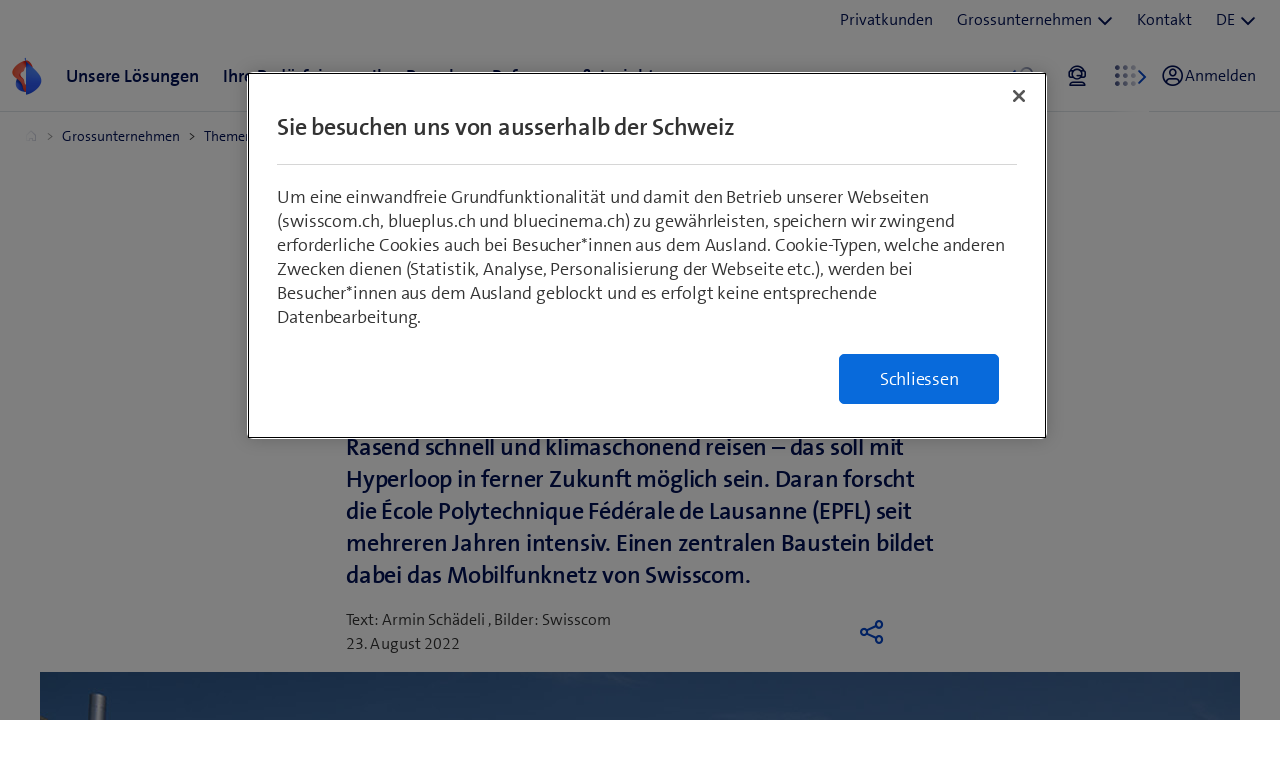

--- FILE ---
content_type: text/html;charset=utf-8
request_url: https://www.swisscom.ch/de/business/enterprise/themen/digital-business/5g-hyperloop-epfl.html
body_size: 23876
content:

<!doctype html>
<html lang="de" class="has-facts-container mod modPage ">
	<head>
	<meta charset="UTF-8"/>
	<meta name="template" content="swisscom-content-page"/>
	<meta name="viewport" content="width=device-width, initial-scale=1"/>
	

	

    
<link rel="stylesheet" href="https://rcp.scsstatic.ch/etc.clientlibs/swisscom/clientlibs/clientlib-base.min.9bb367c1c6bad3d1363927d1f5a01aed.css" type="text/css">





	<title>5G-Mobilfunk steuert Hyperloop an der EPFL | Swisscom</title>

	<link rel="canonical" href="https://www.swisscom.ch/de/business/enterprise/themen/digital-business/5g-hyperloop-epfl.html"/>

	<meta name="description" content="5G steuert Hyperloop, an dem an der EPFL geforscht wird. Damit unterstützt das Mobilfunknetz technische Innovationen für nachhaltige Mobilität."/>
	<meta name="keywords" content="Artikel, 5G, IoTTrends, Grossunternehmen, IoT, Data Driven Business"/>
	<meta name="robots" content="index,follow"/>
	<meta name="twitter:image" content="https://rcp.scsstatic.ch/content/dam/assets/about/news/2022/06/content/09-hyperloop-epfl-1200x630.jpg"/>
<meta name="twitter:title" content="5G-Mobilfunk steuert Hyperloop an der EPFL"/>
<meta property="og:image" content="https://rcp.scsstatic.ch/content/dam/assets/about/news/2022/06/content/09-hyperloop-epfl-1200x630.jpg"/>
<meta property="og:description" content="5G steuert Hyperloop, an dem an der EPFL geforscht wird. Damit unterstützt das Mobilfunknetz technische Innovationen für nachhaltige Mobilität."/>
<meta property="og:title" content="5G-Mobilfunk steuert Hyperloop an der EPFL"/>
<meta name="twitter:description" content="5G steuert Hyperloop, an dem an der EPFL geforscht wird. Damit unterstützt das Mobilfunknetz technische Innovationen für nachhaltige Mobilität."/>
<meta name="twitter:card" content="summary_large_image"/>
<meta property="og:type" content="article"/>
<meta property="og:url" content="https://www.swisscom.ch/de/business/enterprise/themen/digital-business/5g-hyperloop-epfl.html"/>


	
		<link rel="alternate" hreflang="de" href="https://www.swisscom.ch/de/business/enterprise/themen/digital-business/5g-hyperloop-epfl.html"/>
<link rel="alternate" hreflang="fr" href="https://www.swisscom.ch/fr/business/enterprise/themen/digital-business/5g-hyperloop-epfl.html"/>
<link rel="alternate" hreflang="it" href="https://www.swisscom.ch/it/business/enterprise/themen/digital-business/5g-hyperloop-epfl.html"/>
<link rel="alternate" hreflang="en" href="https://www.swisscom.ch/en/business/enterprise/themen/digital-business/5g-hyperloop-epfl.html"/>
<link rel="alternate" hreflang="x-default" href="https://www.swisscom.ch/de/business/enterprise/themen/digital-business/5g-hyperloop-epfl.html"/>

	




	<script data-odl-version="2.0.0" data-platform="scportal" src="https://rcp.scsstatic.ch/content/dam/swisscomsite/static1httl/cdn/datalayer-sync-min.js" data-env="prod" id="datalayer-api" data-domain="swisscom"></script>







	
	<link rel="preconnect" href="//dpm.demdex.net" crossorigin="use-credentials"/>
	<link rel="preconnect" href="//at.swisscom.ch"/>
	<link rel="dns-prefetch" href="//dpm.demdex.net"/>
	<link rel="dns-prefetch" href="//at.swisscom.ch"/>

	

	<script type="module" src="https://sdx.scsstatic.ch/v3.7.0/js/webcomponents/webcomponents/webcomponents.esm.js" integrity="sha512-VAsGKjI3Yz+1Lygx8uhf079cWoSMkqqQr0lScfflC0c3GBRYUpVanUcx1USnvZt0BZ0oxEiltsvg8z/46+1J0g==" crossorigin></script>
	<script type="module" src="https://rcp.scsstatic.ch/portal-services/header-shared-webcomponents/2.49.4/build/header-shared-webcomponents.esm.js"></script>
	<link rel="preload" href="https://sdx.scsstatic.ch/v3.7.0/fonts/TheSans/TheSansB_400_.woff2" as="font" type="font/woff2" crossorigin/>
	<link rel="preload" href="https://sdx.scsstatic.ch/v3.7.0/fonts/TheSans/TheSansB_700_.woff2" as="font" type="font/woff2" crossorigin/>
	<link rel="preload" href="https://sdx.scsstatic.ch/v3.7.0/fonts/sdx-icons/sdx-icons.woff2" as="font" type="font/woff2" crossorigin/>
	<link rel="stylesheet" href="https://sdx.scsstatic.ch/v3.7.0/css/sdx.min.css" integrity="sha512-aQo9nDdkCUtI5cvrV+TAwON0xAFe/DT1sMb0lKdjMwKe2Jj1DM3O9Gts6r2crTYtXjN38F6scj76mcayyDIxMQ==" crossorigin/>
	<link rel="icon" href="https://sdx.scsstatic.ch/v3.7.0/images/favicon.ico" type="image/x-icon" sizes="32x32"/>
	<link rel="icon" href="https://sdx.scsstatic.ch/v3.7.0/images/svgs/swisscom-logo-lifeform.svg" type="image/svg+xml"/>
	<link rel="apple-touch-icon" href="https://sdx.scsstatic.ch/v3.7.0/images/swisscom-logo-lifeform-180x180.png"/>

	
	<link rel="modulepreload" href="https://rcp.scsstatic.ch/etc.clientlibs/swisscom/clientlibs/webpack-generated/resources/runtime.990b97b9b3d12091c8c6.js"/>
<link rel="modulepreload" href="https://rcp.scsstatic.ch/etc.clientlibs/swisscom/clientlibs/webpack-generated/resources/526.eea731ba2b4752921512.js"/>
<link rel="modulepreload" href="https://rcp.scsstatic.ch/etc.clientlibs/swisscom/clientlibs/webpack-generated/resources/71.c23057c28941496ab0fc.js"/>
<link rel="modulepreload" href="https://rcp.scsstatic.ch/etc.clientlibs/swisscom/clientlibs/webpack-generated/resources/514.c08094b09acb282eb2fb.js"/>
<link rel="modulepreload" href="https://rcp.scsstatic.ch/etc.clientlibs/swisscom/clientlibs/webpack-generated/resources/859.26bbf83b24b47813a3e9.js"/>
<link rel="modulepreload" href="https://rcp.scsstatic.ch/etc.clientlibs/swisscom/clientlibs/webpack-generated/resources/341.94bf3c64f52a7e29ab2d.js"/>
<link rel="modulepreload" href="https://rcp.scsstatic.ch/etc.clientlibs/swisscom/clientlibs/webpack-generated/resources/840.0d0afe18bb62b1923939.js"/>
<link rel="modulepreload" href="https://rcp.scsstatic.ch/etc.clientlibs/swisscom/clientlibs/webpack-generated/resources/504.42b15a9146c4c5903d7b.js"/>
<link rel="modulepreload" href="https://rcp.scsstatic.ch/etc.clientlibs/swisscom/clientlibs/webpack-generated/resources/537.24c18541ce65eee80d1b.js"/>
<link rel="modulepreload" href="https://rcp.scsstatic.ch/etc.clientlibs/swisscom/clientlibs/webpack-generated/resources/451.8a0b12b14af8091ff1d2.js"/>
<link rel="modulepreload" href="https://rcp.scsstatic.ch/etc.clientlibs/swisscom/clientlibs/webpack-generated/resources/greenfield.24e0f91068557abf5ae1.js"/>

	<link rel="stylesheet" href="https://rcp.scsstatic.ch/etc.clientlibs/swisscom/clientlibs/webpack-generated/resources/451.37fc57ecbdf8f266ace4.css"/>
<link rel="stylesheet" href="https://rcp.scsstatic.ch/etc.clientlibs/swisscom/clientlibs/webpack-generated/resources/greenfield.10c635c4cf2948473561.css"/>

	<script>
		(window.$asyncPortalscripts = window.$asyncPortalscripts || []).push(import('https://rcp.scsstatic.ch/etc.clientlibs/swisscom/clientlibs/webpack-generated/resources/runtime.990b97b9b3d12091c8c6.js'),import('https://rcp.scsstatic.ch/etc.clientlibs/swisscom/clientlibs/webpack-generated/resources/526.eea731ba2b4752921512.js'),import('https://rcp.scsstatic.ch/etc.clientlibs/swisscom/clientlibs/webpack-generated/resources/71.c23057c28941496ab0fc.js'),import('https://rcp.scsstatic.ch/etc.clientlibs/swisscom/clientlibs/webpack-generated/resources/514.c08094b09acb282eb2fb.js'),import('https://rcp.scsstatic.ch/etc.clientlibs/swisscom/clientlibs/webpack-generated/resources/859.26bbf83b24b47813a3e9.js'),import('https://rcp.scsstatic.ch/etc.clientlibs/swisscom/clientlibs/webpack-generated/resources/341.94bf3c64f52a7e29ab2d.js'),import('https://rcp.scsstatic.ch/etc.clientlibs/swisscom/clientlibs/webpack-generated/resources/840.0d0afe18bb62b1923939.js'),import('https://rcp.scsstatic.ch/etc.clientlibs/swisscom/clientlibs/webpack-generated/resources/504.42b15a9146c4c5903d7b.js'),import('https://rcp.scsstatic.ch/etc.clientlibs/swisscom/clientlibs/webpack-generated/resources/537.24c18541ce65eee80d1b.js'),import('https://rcp.scsstatic.ch/etc.clientlibs/swisscom/clientlibs/webpack-generated/resources/451.8a0b12b14af8091ff1d2.js'),import('https://rcp.scsstatic.ch/etc.clientlibs/swisscom/clientlibs/webpack-generated/resources/greenfield.24e0f91068557abf5ae1.js'));
	</script>





	
	
	

	

	
	
	

	
	

</head>
	<body class="page basicpage  " id="page-f45a8ab179" style="background-color: " data-show-consent-popup="false" data-page-segment="ent" data-wcm-mode="DISABLED">
		
	<div id="tealiumTrackingInit" class="mod modTealium has-facts-container" data-page-tracking="{&#34;tealiumEnv&#34;:&#34;prod&#34;,&#34;uxTracking&#34;:true,&#34;templateName&#34;:&#34;swisscom/components/structure/page&#34;,&#34;tealiumCfu&#34;:&#34;ent&#34;,&#34;viewType&#34;:&#34;responsive&#34;,&#34;context&#34;:&#34;online&#34;,&#34;intelliAdConversionValue&#34;:&#34;&#34;,&#34;pagePath&#34;:&#34;themen/digital-business/5g-hyperloop-epfl&#34;,&#34;lang&#34;:&#34;de&#34;,&#34;trackingPageType&#34;:&#34;home&#34;,&#34;uuid&#34;:&#34;HPcsDw&#34;,&#34;platform&#34;:&#34;scportal&#34;}"></div>
	

		
		
			<ul class="mod modSkipLinks">
	<li><a href="#content" class="skip-link skip-link-content">Direkt zum Inhalt springen</a></li>
	<li><a href="#search" class="skip-link skip-link-search">Direkt zur Suche springen</a></li>
	<li><a href="#footer" class="skip-link skip-link-footer">Direkt zum Footer springen</a></li>
</ul>

			



			

<div class="root responsivegrid mod modLightbox main-wrapper">


<div class="aem-Grid aem-Grid--12 aem-Grid--default--12 ">
    
    <div class="render-header aem-GridColumn aem-GridColumn--default--12">
	
	<link rel="modulepreload" href="https://rcp.scsstatic.ch/etc.clientlibs/swisscom/clientlibs/webpack-generated/resources/header.24faf05edf79ec8d165c.js"/>

	<link rel="stylesheet" href="https://rcp.scsstatic.ch/etc.clientlibs/swisscom/clientlibs/webpack-generated/resources/header.e37429ff12e355a3389b.css"/>

	<script>
		(window.$asyncPortalscripts = window.$asyncPortalscripts || []).push(import('https://rcp.scsstatic.ch/etc.clientlibs/swisscom/clientlibs/webpack-generated/resources/header.24faf05edf79ec8d165c.js'));
	</script>


	
	
	
	
	


<div class="mod modCrisisHeader has-facts-container sdx-container" data-crisis-data-url="/de/business/enterprise/themen/digital-business/5g-hyperloop-epfl.crisis-config.json"></div>

	<sdx-header class="mod modRenderSdxHeader has-facts-container has-breadcrumb" index="{&#34;label&#34;:&#34;Geschäftskunden&#34;,&#34;href&#34;:&#34;/de/business.html&#34;,&#34;active&#34;:false,&#34;hidden&#34;:false,&#34;dataset&#34;:{&#34;trackLabel&#34;:&#34;biz&#34;,&#34;trackCategory&#34;:&#34;home&#34;,&#34;trackLocation&#34;:&#34;header&#34;,&#34;trackAction&#34;:&#34;link&#34;},&#34;imageSrc&#34;:&#34;&#34;}" navigation="{&#34;secondary&#34;:{&#34;label&#34;:&#34;Dienste&#34;,&#34;active&#34;:false,&#34;hidden&#34;:false,&#34;children&#34;:[],&#34;dataset&#34;:{&#34;trackLabel&#34;:&#34;services&#34;,&#34;trackCategory&#34;:&#34;l0-toolbar&#34;,&#34;trackLocation&#34;:&#34;header&#34;,&#34;trackAction&#34;:&#34;link&#34;}},&#34;tertiary&#34;:{&#34;label&#34;:&#34;Kontakt \u0026 Sprache&#34;,&#34;active&#34;:false,&#34;hidden&#34;:false,&#34;children&#34;:[{&#34;label&#34;:&#34;Privatkunden&#34;,&#34;href&#34;:&#34;/de/privatkunden.html&#34;,&#34;active&#34;:false,&#34;hidden&#34;:false,&#34;children&#34;:[],&#34;dataset&#34;:{&#34;trackLabel&#34;:&#34;Residential&#34;,&#34;trackCategory&#34;:&#34;l0-toolbar&#34;,&#34;trackLocation&#34;:&#34;header&#34;,&#34;trackAction&#34;:&#34;link&#34;}},{&#34;label&#34;:&#34;Grossunternehmen&#34;,&#34;active&#34;:false,&#34;hidden&#34;:false,&#34;children&#34;:[{&#34;label&#34;:&#34;Alle Geschäftskunden&#34;,&#34;href&#34;:&#34;/de/business.html&#34;,&#34;active&#34;:false,&#34;hidden&#34;:false,&#34;children&#34;:[],&#34;dataset&#34;:{&#34;trackLabel&#34;:&#34;biz&#34;,&#34;trackCategory&#34;:&#34;l0-toolbar&#34;,&#34;trackLocation&#34;:&#34;header&#34;,&#34;trackAction&#34;:&#34;link&#34;}},{&#34;label&#34;:&#34;KMU&#34;,&#34;href&#34;:&#34;/de/business/kmu.html&#34;,&#34;active&#34;:false,&#34;hidden&#34;:false,&#34;children&#34;:[],&#34;dataset&#34;:{&#34;trackLabel&#34;:&#34;sme&#34;,&#34;trackCategory&#34;:&#34;l0-toolbar&#34;,&#34;trackLocation&#34;:&#34;header&#34;,&#34;trackAction&#34;:&#34;link&#34;}},{&#34;label&#34;:&#34;Grossunternehmen&#34;,&#34;href&#34;:&#34;/de/business/enterprise.html&#34;,&#34;active&#34;:true,&#34;hidden&#34;:false,&#34;children&#34;:[],&#34;dataset&#34;:{&#34;trackLabel&#34;:&#34;ent&#34;,&#34;trackCategory&#34;:&#34;l0-toolbar&#34;,&#34;trackLocation&#34;:&#34;header&#34;,&#34;trackAction&#34;:&#34;link&#34;}},{&#34;label&#34;:&#34;Start-up&#34;,&#34;href&#34;:&#34;/de/business/start-up.html&#34;,&#34;active&#34;:false,&#34;hidden&#34;:false,&#34;children&#34;:[],&#34;dataset&#34;:{&#34;trackLabel&#34;:&#34;start-up&#34;,&#34;trackCategory&#34;:&#34;l0-toolbar&#34;,&#34;trackLocation&#34;:&#34;header&#34;,&#34;trackAction&#34;:&#34;link&#34;}}],&#34;dataset&#34;:{&#34;trackLabel&#34;:&#34;Business&#34;,&#34;trackCategory&#34;:&#34;l0-toolbar&#34;,&#34;trackLocation&#34;:&#34;header&#34;,&#34;trackAction&#34;:&#34;link&#34;}},{&#34;label&#34;:&#34;Kontakt&#34;,&#34;href&#34;:&#34;/de/business/enterprise/kontakt.html&#34;,&#34;active&#34;:false,&#34;hidden&#34;:false,&#34;children&#34;:[],&#34;dataset&#34;:{&#34;trackLabel&#34;:&#34;Kontakt&#34;,&#34;trackCategory&#34;:&#34;l0-toolbar&#34;,&#34;trackLocation&#34;:&#34;header&#34;,&#34;trackAction&#34;:&#34;link&#34;}},{&#34;label&#34;:&#34;DE&#34;,&#34;active&#34;:true,&#34;hidden&#34;:false,&#34;children&#34;:[{&#34;label&#34;:&#34;FR&#34;,&#34;href&#34;:&#34;https://www.swisscom.ch/fr/business/enterprise/themen/digital-business/5g-hyperloop-epfl.html&#34;,&#34;active&#34;:false,&#34;hidden&#34;:false,&#34;dataset&#34;:{&#34;trackLabel&#34;:&#34;language-selection-fr&#34;,&#34;trackCategory&#34;:&#34;l0-toolbar&#34;,&#34;trackLocation&#34;:&#34;header&#34;,&#34;trackAction&#34;:&#34;link&#34;}},{&#34;label&#34;:&#34;IT&#34;,&#34;href&#34;:&#34;https://www.swisscom.ch/it/business/enterprise/themen/digital-business/5g-hyperloop-epfl.html&#34;,&#34;active&#34;:false,&#34;hidden&#34;:false,&#34;dataset&#34;:{&#34;trackLabel&#34;:&#34;language-selection-it&#34;,&#34;trackCategory&#34;:&#34;l0-toolbar&#34;,&#34;trackLocation&#34;:&#34;header&#34;,&#34;trackAction&#34;:&#34;link&#34;}},{&#34;label&#34;:&#34;EN&#34;,&#34;href&#34;:&#34;https://www.swisscom.ch/en/business/enterprise/themen/digital-business/5g-hyperloop-epfl.html&#34;,&#34;active&#34;:false,&#34;hidden&#34;:false,&#34;dataset&#34;:{&#34;trackLabel&#34;:&#34;language-selection-en&#34;,&#34;trackCategory&#34;:&#34;l0-toolbar&#34;,&#34;trackLocation&#34;:&#34;header&#34;,&#34;trackAction&#34;:&#34;link&#34;}}],&#34;dataset&#34;:{&#34;trackLabel&#34;:&#34;language-selection&#34;,&#34;trackCategory&#34;:&#34;l0-toolbar&#34;,&#34;trackLocation&#34;:&#34;header&#34;,&#34;trackAction&#34;:&#34;link&#34;}}]},&#34;main&#34;:{&#34;label&#34;:&#34;Geschäftskunden&#34;,&#34;href&#34;:&#34;/de/business.html&#34;,&#34;active&#34;:false,&#34;hidden&#34;:false,&#34;children&#34;:[{&#34;label&#34;:&#34;Grossunternehmen&#34;,&#34;href&#34;:&#34;/de/business/enterprise.html&#34;,&#34;active&#34;:false,&#34;hidden&#34;:true,&#34;children&#34;:[{&#34;active&#34;:false,&#34;hidden&#34;:false,&#34;children&#34;:[{&#34;label&#34;:&#34;Themen&#34;,&#34;href&#34;:&#34;/de/business/enterprise/themen.html&#34;,&#34;active&#34;:false,&#34;hidden&#34;:true,&#34;children&#34;:[{&#34;label&#34;:&#34;Data Driven Business&#34;,&#34;href&#34;:&#34;/de/business/enterprise/themen/digital-business.html&#34;,&#34;active&#34;:false,&#34;hidden&#34;:true,&#34;children&#34;:[{&#34;label&#34;:&#34;5G-Mobilfunk steuert Hyperloop an der EPFL&#34;,&#34;href&#34;:&#34;/de/business/enterprise/themen/digital-business/5g-hyperloop-epfl.html&#34;,&#34;active&#34;:true,&#34;hidden&#34;:true,&#34;dataset&#34;:{&#34;trackLabel&#34;:&#34;biz/etp/themen/digital-business/5g-hyperloop-epfl&#34;,&#34;trackCategory&#34;:&#34;l1-mdd&#34;,&#34;trackLocation&#34;:&#34;header&#34;,&#34;trackAction&#34;:&#34;link&#34;}}],&#34;dataset&#34;:{&#34;trackLabel&#34;:&#34;biz/etp/themen/digital-business&#34;,&#34;trackCategory&#34;:&#34;l1-mdd&#34;,&#34;trackLocation&#34;:&#34;header&#34;,&#34;trackAction&#34;:&#34;link&#34;}}],&#34;dataset&#34;:{&#34;trackLabel&#34;:&#34;biz/etp/themen&#34;,&#34;trackCategory&#34;:&#34;l1-mdd&#34;,&#34;trackLocation&#34;:&#34;header&#34;,&#34;trackAction&#34;:&#34;link&#34;}}],&#34;dataset&#34;:{&#34;trackLabel&#34;:&#34;biz&#34;,&#34;trackCategory&#34;:&#34;l1-mdd&#34;,&#34;trackLocation&#34;:&#34;header&#34;,&#34;trackAction&#34;:&#34;link&#34;}}],&#34;dataset&#34;:{&#34;trackLabel&#34;:&#34;biz/etp&#34;,&#34;trackCategory&#34;:&#34;l1-mdd&#34;,&#34;trackLocation&#34;:&#34;header&#34;,&#34;trackAction&#34;:&#34;link&#34;}},{&#34;label&#34;:&#34;Unsere Lösungen&#34;,&#34;href&#34;:&#34;/de/business/corp-unsere-loesungen.html&#34;,&#34;active&#34;:false,&#34;hidden&#34;:false,&#34;children&#34;:[{&#34;active&#34;:false,&#34;hidden&#34;:false,&#34;children&#34;:[{&#34;label&#34;:&#34;Mobile&#34;,&#34;href&#34;:&#34;/de/business/enterprise/angebot/enterprise-mobile.html&#34;,&#34;active&#34;:false,&#34;hidden&#34;:false,&#34;dataset&#34;:{&#34;trackLabel&#34;:&#34;mobile&#34;,&#34;trackCategory&#34;:&#34;l1-mdd&#34;,&#34;trackLocation&#34;:&#34;header&#34;,&#34;trackAction&#34;:&#34;link&#34;},&#34;description&#34;:&#34;Das stabile Fundament für mobiles Arbeiten&#34;,&#34;imageSrc&#34;:&#34;&#34;},{&#34;label&#34;:&#34;Netzwerk, Internet \u0026 Telefonie&#34;,&#34;href&#34;:&#34;/de/business/enterprise/angebot/wireline.html&#34;,&#34;active&#34;:false,&#34;hidden&#34;:false,&#34;dataset&#34;:{&#34;trackLabel&#34;:&#34;netzwerk&#34;,&#34;trackCategory&#34;:&#34;l1-mdd&#34;,&#34;trackLocation&#34;:&#34;header&#34;,&#34;trackAction&#34;:&#34;link&#34;},&#34;description&#34;:&#34;Intelligente, schnelle und flexible Netzwerke&#34;,&#34;imageSrc&#34;:&#34;&#34;},{&#34;label&#34;:&#34;beem&#34;,&#34;href&#34;:&#34;/de/business/beem.html&#34;,&#34;active&#34;:false,&#34;hidden&#34;:false,&#34;dataset&#34;:{&#34;trackLabel&#34;:&#34;biz/corp-unsere-loesungen/beem&#34;,&#34;trackCategory&#34;:&#34;l1-mdd&#34;,&#34;trackLocation&#34;:&#34;header&#34;,&#34;trackAction&#34;:&#34;link&#34;},&#34;description&#34;:&#34;Vernetzung und Cybersicherheit neu gedacht.&#34;,&#34;imageSrc&#34;:&#34;&#34;},{&#34;label&#34;:&#34;Cloud&#34;,&#34;href&#34;:&#34;/de/business/enterprise/angebot/cloud.html&#34;,&#34;active&#34;:false,&#34;hidden&#34;:false,&#34;dataset&#34;:{&#34;trackLabel&#34;:&#34;cloud&#34;,&#34;trackCategory&#34;:&#34;l1-mdd&#34;,&#34;trackLocation&#34;:&#34;header&#34;,&#34;trackAction&#34;:&#34;link&#34;},&#34;description&#34;:&#34;Cloud-Lösungen als Schlüssel zur Digitalisierung&#34;,&#34;imageSrc&#34;:&#34;&#34;},{&#34;label&#34;:&#34;Security&#34;,&#34;href&#34;:&#34;/de/business/enterprise/angebot/security.html&#34;,&#34;active&#34;:false,&#34;hidden&#34;:false,&#34;dataset&#34;:{&#34;trackLabel&#34;:&#34;security&#34;,&#34;trackCategory&#34;:&#34;l1-mdd&#34;,&#34;trackLocation&#34;:&#34;header&#34;,&#34;trackAction&#34;:&#34;link&#34;},&#34;description&#34;:&#34;IT-Infrastruktur vor Cyberangriffen schützen&#34;,&#34;imageSrc&#34;:&#34;&#34;}],&#34;dataset&#34;:{&#34;trackLabel&#34;:&#34;biz&#34;,&#34;trackCategory&#34;:&#34;l1-mdd&#34;,&#34;trackLocation&#34;:&#34;header&#34;,&#34;trackAction&#34;:&#34;link&#34;}},{&#34;active&#34;:false,&#34;hidden&#34;:false,&#34;children&#34;:[{&#34;label&#34;:&#34;New Way of Working&#34;,&#34;href&#34;:&#34;/de/business/enterprise/angebot/new-work.html&#34;,&#34;active&#34;:false,&#34;hidden&#34;:false,&#34;dataset&#34;:{&#34;trackLabel&#34;:&#34;nwow&#34;,&#34;trackCategory&#34;:&#34;l1-mdd&#34;,&#34;trackLocation&#34;:&#34;header&#34;,&#34;trackAction&#34;:&#34;link&#34;},&#34;description&#34;:&#34;Zusammenarbeit über Unternehmensgrenzen hinweg&#34;,&#34;imageSrc&#34;:&#34;&#34;},{&#34;label&#34;:&#34;Internet of Things (IoT)&#34;,&#34;href&#34;:&#34;/de/business/enterprise/angebot/iot.html&#34;,&#34;active&#34;:false,&#34;hidden&#34;:false,&#34;dataset&#34;:{&#34;trackLabel&#34;:&#34;iot&#34;,&#34;trackCategory&#34;:&#34;l1-mdd&#34;,&#34;trackLocation&#34;:&#34;header&#34;,&#34;trackAction&#34;:&#34;link&#34;},&#34;description&#34;:&#34;IoT-Lösungen mit hervorragender Konnektivität&#34;,&#34;imageSrc&#34;:&#34;&#34;},{&#34;label&#34;:&#34;Platforms \u0026 Applications&#34;,&#34;href&#34;:&#34;/de/business/enterprise/angebot/platforms-applications.html&#34;,&#34;active&#34;:false,&#34;hidden&#34;:false,&#34;dataset&#34;:{&#34;trackLabel&#34;:&#34;platform_application&#34;,&#34;trackCategory&#34;:&#34;l1-mdd&#34;,&#34;trackLocation&#34;:&#34;header&#34;,&#34;trackAction&#34;:&#34;link&#34;},&#34;description&#34;:&#34;Digitale Lösungen designen, entwickeln und integrieren&#34;,&#34;imageSrc&#34;:&#34;&#34;},{&#34;label&#34;:&#34;Custom Solutions&#34;,&#34;href&#34;:&#34;/de/business/enterprise/angebot/custom-solutions.html&#34;,&#34;active&#34;:false,&#34;hidden&#34;:false,&#34;dataset&#34;:{&#34;trackLabel&#34;:&#34;custom_solutions&#34;,&#34;trackCategory&#34;:&#34;l1-mdd&#34;,&#34;trackLocation&#34;:&#34;header&#34;,&#34;trackAction&#34;:&#34;link&#34;},&#34;description&#34;:&#34;Lösungen individuell zugeschnitten&#34;,&#34;imageSrc&#34;:&#34;&#34;},{&#34;label&#34;:&#34;Alle Lösungen im Überblick&#34;,&#34;href&#34;:&#34;/de/business/enterprise/angebot.html&#34;,&#34;active&#34;:false,&#34;hidden&#34;:false,&#34;dataset&#34;:{&#34;trackLabel&#34;:&#34;all_solutions&#34;,&#34;trackCategory&#34;:&#34;l1-mdd&#34;,&#34;trackLocation&#34;:&#34;header&#34;,&#34;trackAction&#34;:&#34;link&#34;},&#34;description&#34;:&#34;Umfassendes Lösungsangebot für Unternehmen&#34;,&#34;imageSrc&#34;:&#34;&#34;}],&#34;dataset&#34;:{&#34;trackLabel&#34;:&#34;biz&#34;,&#34;trackCategory&#34;:&#34;l1-mdd&#34;,&#34;trackLocation&#34;:&#34;header&#34;,&#34;trackAction&#34;:&#34;link&#34;}},{&#34;label&#34;:&#34;Entdecken&#34;,&#34;href&#34;:&#34;/de/business/enterprise/enable-drive-protect/ai.html&#34;,&#34;active&#34;:false,&#34;hidden&#34;:false,&#34;dataset&#34;:{&#34;trackLabel&#34;:&#34;biz/corp-unsere-loesungen/ai&#34;,&#34;trackCategory&#34;:&#34;l1-mdd&#34;,&#34;trackLocation&#34;:&#34;header&#34;,&#34;trackAction&#34;:&#34;link&#34;},&#34;description&#34;:&#34;Future-ready mit KI für Ihr Unter­nehmen&#34;,&#34;imageSrc&#34;:&#34;https://rcp.scsstatic.ch/content/dam/swisscom/de/biz/one-b2b/ai_kuenstl344x256px.png&#34;},{&#34;label&#34;:&#34;Entdecken&#34;,&#34;href&#34;:&#34;/de/business/enterprise/angebot/platforms-applications/data-driven-business/swiss-ai-platform.html&#34;,&#34;active&#34;:false,&#34;hidden&#34;:false,&#34;dataset&#34;:{&#34;trackLabel&#34;:&#34;biz/corp-unsere-loesungen/swiss-ai-platform&#34;,&#34;trackCategory&#34;:&#34;l1-mdd&#34;,&#34;trackLocation&#34;:&#34;header&#34;,&#34;trackAction&#34;:&#34;link&#34;},&#34;description&#34;:&#34;Die sichere Schweizer KI-Plattform mit umfassendem Datenschutz&#34;,&#34;imageSrc&#34;:&#34;https://rcp.scsstatic.ch/content/dam/swisscom/de/biz/one-b2b/swiss_ai344x256px.png&#34;},{&#34;label&#34;:&#34;Entdecken&#34;,&#34;href&#34;:&#34;/de/business/enterprise/angebot/platforms-applications/data-driven-business/analytics-beratung.html&#34;,&#34;active&#34;:false,&#34;hidden&#34;:false,&#34;dataset&#34;:{&#34;trackLabel&#34;:&#34;biz/corp-unsere-loesungen/analytics-beratung&#34;,&#34;trackCategory&#34;:&#34;l1-mdd&#34;,&#34;trackLocation&#34;:&#34;header&#34;,&#34;trackAction&#34;:&#34;link&#34;},&#34;description&#34;:&#34;Data \u0026 AI Consulting für wertstiftende Datennutzung&#34;,&#34;imageSrc&#34;:&#34;https://rcp.scsstatic.ch/content/dam/swisscom/de/biz/one-b2b/data-ai-berat344x256px.png&#34;}],&#34;dataset&#34;:{&#34;trackLabel&#34;:&#34;biz/corp-unsere-loesungen&#34;,&#34;trackCategory&#34;:&#34;l1-mdd&#34;,&#34;trackLocation&#34;:&#34;header&#34;,&#34;trackAction&#34;:&#34;link&#34;},&#34;imageSrc&#34;:&#34;&#34;},{&#34;label&#34;:&#34;Ihre Bedürfnisse&#34;,&#34;href&#34;:&#34;/de/business/corp-ihre-beduerfnisse.html&#34;,&#34;active&#34;:false,&#34;hidden&#34;:false,&#34;children&#34;:[{&#34;active&#34;:false,&#34;hidden&#34;:false,&#34;children&#34;:[{&#34;label&#34;:&#34;Enable your business&#34;,&#34;href&#34;:&#34;/de/business/enterprise/enable-drive-protect/agile-it.html&#34;,&#34;active&#34;:false,&#34;hidden&#34;:false,&#34;dataset&#34;:{&#34;trackLabel&#34;:&#34;enable_your_business&#34;,&#34;trackCategory&#34;:&#34;l1-mdd&#34;,&#34;trackLocation&#34;:&#34;header&#34;,&#34;trackAction&#34;:&#34;link&#34;},&#34;description&#34;:&#34;Verlässliche IT als Basis für Ihr Geschäftsmodell&#34;,&#34;imageSrc&#34;:&#34;&#34;},{&#34;label&#34;:&#34;Drive your business&#34;,&#34;href&#34;:&#34;/de/business/enterprise/enable-drive-protect/digital-transformation.html&#34;,&#34;active&#34;:false,&#34;hidden&#34;:false,&#34;dataset&#34;:{&#34;trackLabel&#34;:&#34;drive_your_business&#34;,&#34;trackCategory&#34;:&#34;l1-mdd&#34;,&#34;trackLocation&#34;:&#34;header&#34;,&#34;trackAction&#34;:&#34;link&#34;},&#34;description&#34;:&#34;Digitalisierungsstrategie und digitale Transformation&#34;,&#34;imageSrc&#34;:&#34;&#34;},{&#34;label&#34;:&#34;Protect your business&#34;,&#34;href&#34;:&#34;/de/business/enterprise/enable-drive-protect/cybersecurity.html&#34;,&#34;active&#34;:false,&#34;hidden&#34;:false,&#34;dataset&#34;:{&#34;trackLabel&#34;:&#34;protect_your_business&#34;,&#34;trackCategory&#34;:&#34;l1-mdd&#34;,&#34;trackLocation&#34;:&#34;header&#34;,&#34;trackAction&#34;:&#34;link&#34;},&#34;description&#34;:&#34;Risiken identifizieren, Betrieb sichern, Daten schützen&#34;,&#34;imageSrc&#34;:&#34;&#34;},{&#34;label&#34;:&#34;Nachhaltigkeitsziele erreichen&#34;,&#34;href&#34;:&#34;/de/business/sustainability.html&#34;,&#34;active&#34;:false,&#34;hidden&#34;:false,&#34;dataset&#34;:{&#34;trackLabel&#34;:&#34;nachhaltigkeitsziele&#34;,&#34;trackCategory&#34;:&#34;l1-mdd&#34;,&#34;trackLocation&#34;:&#34;header&#34;,&#34;trackAction&#34;:&#34;link&#34;},&#34;description&#34;:&#34;Datengestützt Reduktionsziele verfolgen&#34;,&#34;imageSrc&#34;:&#34;&#34;}],&#34;dataset&#34;:{&#34;trackLabel&#34;:&#34;biz&#34;,&#34;trackCategory&#34;:&#34;l1-mdd&#34;,&#34;trackLocation&#34;:&#34;header&#34;,&#34;trackAction&#34;:&#34;link&#34;}},{&#34;label&#34;:&#34;Mehr erfahren&#34;,&#34;href&#34;:&#34;/de/business/enterprise/enable-drive-protect.html&#34;,&#34;active&#34;:false,&#34;hidden&#34;:false,&#34;dataset&#34;:{&#34;trackLabel&#34;:&#34;biz/corp-ihre-beduerfnisse/enable-drive-protect&#34;,&#34;trackCategory&#34;:&#34;l1-mdd&#34;,&#34;trackLocation&#34;:&#34;header&#34;,&#34;trackAction&#34;:&#34;link&#34;},&#34;description&#34;:&#34;Enable, drive \u0026 protect your business&#34;,&#34;imageSrc&#34;:&#34;https://rcp.scsstatic.ch/content/dam/swisscom/de/biz/etp/edp_wheel_de-v3.jpg&#34;}],&#34;dataset&#34;:{&#34;trackLabel&#34;:&#34;biz/corp-ihre-beduerfnisse&#34;,&#34;trackCategory&#34;:&#34;l1-mdd&#34;,&#34;trackLocation&#34;:&#34;header&#34;,&#34;trackAction&#34;:&#34;link&#34;},&#34;imageSrc&#34;:&#34;&#34;},{&#34;label&#34;:&#34;Ihre Branche&#34;,&#34;href&#34;:&#34;/de/business/corp-ihre-branche.html&#34;,&#34;active&#34;:false,&#34;hidden&#34;:false,&#34;children&#34;:[{&#34;active&#34;:false,&#34;hidden&#34;:false,&#34;children&#34;:[{&#34;label&#34;:&#34;Banking&#34;,&#34;href&#34;:&#34;/de/business/enterprise/angebot/banking.html&#34;,&#34;active&#34;:false,&#34;hidden&#34;:false,&#34;dataset&#34;:{&#34;trackLabel&#34;:&#34;biz/corp-ihre-branche/banking&#34;,&#34;trackCategory&#34;:&#34;l1-mdd&#34;,&#34;trackLocation&#34;:&#34;header&#34;,&#34;trackAction&#34;:&#34;link&#34;},&#34;description&#34;:&#34;Bankenlösungen von Infrastruktur bis Kernsystemen&#34;,&#34;imageSrc&#34;:&#34;&#34;},{&#34;label&#34;:&#34;Health&#34;,&#34;href&#34;:&#34;/de/business/enterprise/angebot/health.html&#34;,&#34;active&#34;:false,&#34;hidden&#34;:false,&#34;dataset&#34;:{&#34;trackLabel&#34;:&#34;biz/corp-ihre-branche/health&#34;,&#34;trackCategory&#34;:&#34;l1-mdd&#34;,&#34;trackLocation&#34;:&#34;header&#34;,&#34;trackAction&#34;:&#34;link&#34;},&#34;description&#34;:&#34;Digitale Lösungen für ein effizientes Gesundheitswesen&#34;,&#34;imageSrc&#34;:&#34;&#34;},{&#34;label&#34;:&#34;Insurance&#34;,&#34;href&#34;:&#34;/de/business/enterprise/angebot/insurance.html&#34;,&#34;active&#34;:false,&#34;hidden&#34;:false,&#34;dataset&#34;:{&#34;trackLabel&#34;:&#34;biz/corp-ihre-branche/insurance&#34;,&#34;trackCategory&#34;:&#34;l1-mdd&#34;,&#34;trackLocation&#34;:&#34;header&#34;,&#34;trackAction&#34;:&#34;link&#34;},&#34;description&#34;:&#34;Digitale Transformation in der Versicherungsbranche&#34;,&#34;imageSrc&#34;:&#34;&#34;},{&#34;label&#34;:&#34;Manufacturing&#34;,&#34;href&#34;:&#34;/de/business/enterprise/angebot/manufacturing.html&#34;,&#34;active&#34;:false,&#34;hidden&#34;:false,&#34;dataset&#34;:{&#34;trackLabel&#34;:&#34;biz/corp-ihre-branche/manufacturing&#34;,&#34;trackCategory&#34;:&#34;l1-mdd&#34;,&#34;trackLocation&#34;:&#34;header&#34;,&#34;trackAction&#34;:&#34;link&#34;},&#34;description&#34;:&#34;Smart Manufacturing mit holistischem Ansatz&#34;,&#34;imageSrc&#34;:&#34;&#34;}],&#34;dataset&#34;:{&#34;trackLabel&#34;:&#34;biz&#34;,&#34;trackCategory&#34;:&#34;l1-mdd&#34;,&#34;trackLocation&#34;:&#34;header&#34;,&#34;trackAction&#34;:&#34;link&#34;}},{&#34;active&#34;:false,&#34;hidden&#34;:false,&#34;children&#34;:[{&#34;label&#34;:&#34;Blaulicht Organisationen&#34;,&#34;href&#34;:&#34;/de/business/enterprise/angebot/bors.html&#34;,&#34;active&#34;:false,&#34;hidden&#34;:false,&#34;dataset&#34;:{&#34;trackLabel&#34;:&#34;biz/corp-ihre-branche/blaulicht-organisationen&#34;,&#34;trackCategory&#34;:&#34;l1-mdd&#34;,&#34;trackLocation&#34;:&#34;header&#34;,&#34;trackAction&#34;:&#34;link&#34;},&#34;description&#34;:&#34;Managed Service zur Alarmierung im Ernstfall&#34;,&#34;imageSrc&#34;:&#34;&#34;},{&#34;label&#34;:&#34;Public&#34;,&#34;href&#34;:&#34;/de/business/enterprise/angebot/public.html&#34;,&#34;active&#34;:false,&#34;hidden&#34;:false,&#34;dataset&#34;:{&#34;trackLabel&#34;:&#34;biz/corp-ihre-branche/public&#34;,&#34;trackCategory&#34;:&#34;l1-mdd&#34;,&#34;trackLocation&#34;:&#34;header&#34;,&#34;trackAction&#34;:&#34;link&#34;},&#34;description&#34;:&#34;Digitalisierungslösungen für die öffentliche Verwaltung&#34;,&#34;imageSrc&#34;:&#34;&#34;}],&#34;dataset&#34;:{&#34;trackLabel&#34;:&#34;biz&#34;,&#34;trackCategory&#34;:&#34;l1-mdd&#34;,&#34;trackLocation&#34;:&#34;header&#34;,&#34;trackAction&#34;:&#34;link&#34;}}],&#34;dataset&#34;:{&#34;trackLabel&#34;:&#34;biz/corp-ihre-branche&#34;,&#34;trackCategory&#34;:&#34;l1-mdd&#34;,&#34;trackLocation&#34;:&#34;header&#34;,&#34;trackAction&#34;:&#34;link&#34;},&#34;imageSrc&#34;:&#34;&#34;},{&#34;label&#34;:&#34;Referenzen \u0026 Insights&#34;,&#34;href&#34;:&#34;/de/business/corp-referenzen-insights.html&#34;,&#34;active&#34;:false,&#34;hidden&#34;:false,&#34;children&#34;:[{&#34;active&#34;:false,&#34;hidden&#34;:false,&#34;children&#34;:[{&#34;label&#34;:&#34;Referenzen&#34;,&#34;href&#34;:&#34;https://www.swisscom.ch/de/business/enterprise/erfolgsgeschichten.html#/?lib_segments\u003dGrossunternehmen\u0026lib_pagetype\u003dReferenz&#34;,&#34;active&#34;:false,&#34;hidden&#34;:false,&#34;dataset&#34;:{&#34;trackLabel&#34;:&#34;referenzen&#34;,&#34;trackCategory&#34;:&#34;l1-mdd&#34;,&#34;trackLocation&#34;:&#34;header&#34;,&#34;trackAction&#34;:&#34;link&#34;},&#34;description&#34;:&#34;So bewähren sich unsere Lösungen in der Praxis&#34;,&#34;imageSrc&#34;:&#34;&#34;},{&#34;label&#34;:&#34;Artikel&#34;,&#34;href&#34;:&#34;https://www.swisscom.ch/de/business/enterprise/library.html#/?lib_segments\u003dGrossunternehmen\u0026lib_pagetype\u003dArtikel&#34;,&#34;active&#34;:false,&#34;hidden&#34;:false,&#34;dataset&#34;:{&#34;trackLabel&#34;:&#34;artikel&#34;,&#34;trackCategory&#34;:&#34;l1-mdd&#34;,&#34;trackLocation&#34;:&#34;header&#34;,&#34;trackAction&#34;:&#34;link&#34;},&#34;description&#34;:&#34;Fachartikel zu unterschiedlichen Themen und Branchen&#34;,&#34;imageSrc&#34;:&#34;&#34;},{&#34;label&#34;:&#34;Studien \u0026 Whitepaper&#34;,&#34;href&#34;:&#34;https://www.swisscom.ch/de/business/enterprise/library.html#/?lib_segments\u003dGrossunternehmen\u0026lib_pagetype\u003dDownload&#34;,&#34;active&#34;:false,&#34;hidden&#34;:false,&#34;dataset&#34;:{&#34;trackLabel&#34;:&#34;studien_whitepaper&#34;,&#34;trackCategory&#34;:&#34;l1-mdd&#34;,&#34;trackLocation&#34;:&#34;header&#34;,&#34;trackAction&#34;:&#34;link&#34;},&#34;description&#34;:&#34;Wissenswerte Studien und spannende Whitepapers&#34;,&#34;imageSrc&#34;:&#34;&#34;},{&#34;label&#34;:&#34;Events und Webinare&#34;,&#34;href&#34;:&#34;/de/business/enterprise/events-webinare.html&#34;,&#34;active&#34;:false,&#34;hidden&#34;:false,&#34;dataset&#34;:{&#34;trackLabel&#34;:&#34;events_webinar&#34;,&#34;trackCategory&#34;:&#34;l1-mdd&#34;,&#34;trackLocation&#34;:&#34;header&#34;,&#34;trackAction&#34;:&#34;link&#34;},&#34;description&#34;:&#34;Alle Veranstaltungen für Grossunternehmen &#34;,&#34;imageSrc&#34;:&#34;&#34;}],&#34;dataset&#34;:{&#34;trackLabel&#34;:&#34;biz&#34;,&#34;trackCategory&#34;:&#34;l1-mdd&#34;,&#34;trackLocation&#34;:&#34;header&#34;,&#34;trackAction&#34;:&#34;link&#34;}},{&#34;label&#34;:&#34;Mehr erfahren&#34;,&#34;href&#34;:&#34;/de/business/enterprise/downloads/AI/generative-artificial-intelligence.html&#34;,&#34;active&#34;:false,&#34;hidden&#34;:false,&#34;dataset&#34;:{&#34;trackLabel&#34;:&#34;biz/corp-referenzen-insights/hero-1&#34;,&#34;trackCategory&#34;:&#34;l1-mdd&#34;,&#34;trackLocation&#34;:&#34;header&#34;,&#34;trackAction&#34;:&#34;link&#34;},&#34;description&#34;:&#34;Hintergründe zu Generative AI&#34;,&#34;imageSrc&#34;:&#34;https://www.swisscom.ch/content/dam/swisscom/de/biz/etp/security-e-learningtitelbild-it.JPG&#34;},{&#34;label&#34;:&#34;Mehr erfahren&#34;,&#34;href&#34;:&#34;/de/business/enterprise/erfolgsgeschichten/grosshandel-und-detailhandel/coop.html&#34;,&#34;active&#34;:false,&#34;hidden&#34;:false,&#34;dataset&#34;:{&#34;trackLabel&#34;:&#34;biz/corp-referenzen-insights/hero-2&#34;,&#34;trackCategory&#34;:&#34;l1-mdd&#34;,&#34;trackLocation&#34;:&#34;header&#34;,&#34;trackAction&#34;:&#34;link&#34;},&#34;description&#34;:&#34;Wie Coop IoT im Alltag einsetzt &#34;,&#34;imageSrc&#34;:&#34;https://rcp.scsstatic.ch/content/dam/swisscom/de/biz/etp/referenzen/coop-testimonial-teaser-770x578.jpg&#34;},{&#34;label&#34;:&#34;Mehr erfahren&#34;,&#34;href&#34;:&#34;/de/business/enterprise/downloads/sustainability/sustainability-software-radar-2024.html&#34;,&#34;active&#34;:false,&#34;hidden&#34;:false,&#34;dataset&#34;:{&#34;trackLabel&#34;:&#34;biz/corp-referenzen-insights/hero-3&#34;,&#34;trackCategory&#34;:&#34;l1-mdd&#34;,&#34;trackLocation&#34;:&#34;header&#34;,&#34;trackAction&#34;:&#34;link&#34;},&#34;description&#34;:&#34;Software-Lösungen für Nachhaltigkeit&#34;,&#34;imageSrc&#34;:&#34;https://rcp.scsstatic.ch/content/dam/swisscom/de/biz/etp/downloads/teaserbilder-neu/sustainability-teaser-460x275.jpg&#34;}],&#34;dataset&#34;:{&#34;trackLabel&#34;:&#34;biz/corp-referenzen-insights&#34;,&#34;trackCategory&#34;:&#34;l1-mdd&#34;,&#34;trackLocation&#34;:&#34;header&#34;,&#34;trackAction&#34;:&#34;link&#34;},&#34;imageSrc&#34;:&#34;&#34;}],&#34;dataset&#34;:{&#34;trackLabel&#34;:&#34;biz&#34;,&#34;trackCategory&#34;:&#34;l1-mdd&#34;,&#34;trackLocation&#34;:&#34;header&#34;,&#34;trackAction&#34;:&#34;link&#34;},&#34;imageSrc&#34;:&#34;&#34;},&#34;primary&#34;:{&#34;active&#34;:false,&#34;hidden&#34;:false,&#34;children&#34;:[]}}" apps="[{&#34;label&#34;:&#34;My Swisscom Business&#34;,&#34;href&#34;:&#34;https://extranet.swisscom.ch/b2b/dashboard&#34;,&#34;active&#34;:false,&#34;hidden&#34;:false,&#34;dataset&#34;:{&#34;trackLabel&#34;:&#34;app_switcher_mysb&#34;,&#34;trackCategory&#34;:&#34;app-switcher&#34;,&#34;trackLocation&#34;:&#34;header&#34;,&#34;trackAction&#34;:&#34;link&#34;},&#34;imageSrc&#34;:&#34;https://rcp.scsstatic.ch/content/dam/assets/b2c/appswitcher/app-switcher-myswisscom-625x625.png&#34;},{&#34;label&#34;:&#34;Conextrade&#34;,&#34;href&#34;:&#34;https://app.conextrade.com/&#34;,&#34;active&#34;:false,&#34;hidden&#34;:false,&#34;dataset&#34;:{&#34;trackLabel&#34;:&#34;app_switcher_conextrade&#34;,&#34;trackCategory&#34;:&#34;app-switcher&#34;,&#34;trackLocation&#34;:&#34;header&#34;,&#34;trackAction&#34;:&#34;link&#34;},&#34;imageSrc&#34;:&#34;https://rcp.scsstatic.ch/content/dam/assets/b2c/appswitcher/app-switcher-myswisscom-625x625.png&#34;},{&#34;label&#34;:&#34;Swisscom Sign&#34;,&#34;href&#34;:&#34;https://sign.swisscom.ch/sign&#34;,&#34;active&#34;:false,&#34;hidden&#34;:false,&#34;dataset&#34;:{&#34;trackLabel&#34;:&#34;app_switcher_sign&#34;,&#34;trackCategory&#34;:&#34;app-switcher&#34;,&#34;trackLocation&#34;:&#34;header&#34;,&#34;trackAction&#34;:&#34;link&#34;},&#34;imageSrc&#34;:&#34;https://rcp.scsstatic.ch/content/dam/swisscom/de/biz/one-b2b/app-switcher-sign-625x625.png&#34;},{&#34;label&#34;:&#34;Support&#34;,&#34;active&#34;:false,&#34;hidden&#34;:false,&#34;children&#34;:[{&#34;label&#34;:&#34;Hilfe&#34;,&#34;href&#34;:&#34;/de/business/hilfe.html&#34;,&#34;active&#34;:false,&#34;hidden&#34;:false,&#34;iconName&#34;:&#34;icon-142-lifesaver&#34;,&#34;dataset&#34;:{&#34;trackLabel&#34;:&#34;app_switcher_help&#34;,&#34;trackCategory&#34;:&#34;app-switcher&#34;,&#34;trackLocation&#34;:&#34;header&#34;,&#34;trackAction&#34;:&#34;link&#34;}},{&#34;label&#34;:&#34;Kontakt&#34;,&#34;href&#34;:&#34;/de/business/enterprise/kontakt.html&#34;,&#34;active&#34;:false,&#34;hidden&#34;:false,&#34;iconName&#34;:&#34;icon-105-call-centre&#34;,&#34;dataset&#34;:{&#34;trackLabel&#34;:&#34;app_switcher_kontakt&#34;,&#34;trackCategory&#34;:&#34;app-switcher&#34;,&#34;trackLocation&#34;:&#34;header&#34;,&#34;trackAction&#34;:&#34;link&#34;}},{&#34;label&#34;:&#34;Servicehinweise \u0026 Unterbrüche&#34;,&#34;href&#34;:&#34;/de/privatkunden/hilfe/netz-und-servicestatus.html&#34;,&#34;active&#34;:false,&#34;hidden&#34;:false,&#34;iconName&#34;:&#34;icon-259-flash-multiple&#34;,&#34;dataset&#34;:{&#34;trackLabel&#34;:&#34;app_switcher_stoerungen&#34;,&#34;trackCategory&#34;:&#34;app-switcher&#34;,&#34;trackLocation&#34;:&#34;header&#34;,&#34;trackAction&#34;:&#34;link&#34;}},{&#34;label&#34;:&#34;Produktberatung&#34;,&#34;href&#34;:&#34;/de/business/enterprise/beratung.html&#34;,&#34;active&#34;:false,&#34;hidden&#34;:false,&#34;iconName&#34;:&#34;icon-105-call-centre&#34;,&#34;dataset&#34;:{&#34;trackLabel&#34;:&#34;app_switcher_beratung&#34;,&#34;trackCategory&#34;:&#34;app-switcher&#34;,&#34;trackLocation&#34;:&#34;header&#34;,&#34;trackAction&#34;:&#34;link&#34;}}]}]" slots="[{&#34;label&#34;:&#34;Beratung&#34;,&#34;iconName&#34;:&#34;icon-105-call-centre&#34;,&#34;showLabelOnDesktop&#34;:false,&#34;display&#34;:&#34;link&#34;,&#34;slotLink&#34;:&#34;/content/swisscom/de/biz/etp/beratung&#34;,&#34;href&#34;:&#34;/content/swisscom/de/biz/etp/beratung&#34;,&#34;dataset&#34;:{}}]">
		<div slot="above">
			

		</div>
		<scs-header-coordinator></scs-header-coordinator>
		<scs-search-input slot="search" fusion-api-version="v3" result-page-path="/de/business/enterprise/finden.html#/?segment=business"></scs-search-input>
		
		
		<scs-user-info login-config="{&#34;href&#34;:&#34;https://extranet.swisscom.ch/b2b/dashboard&#34;}" logout-href="/bin/scs/ecommerce/sso/?logout=1&amp;SNA=myswisscom&amp;RURL=https%3A%2F%2Fwww.swisscom.ch%2Fde%2Fbusiness%2Fenterprise%2Fthemen%2Fdigital-business%2F5g-hyperloop-epfl.html" user-menu-links="[{&#34;label&#34;:&#34;My Swisscom Business&#34;,&#34;href&#34;:&#34;https://extranet.swisscom.ch/b2b/dashboard&#34;,&#34;active&#34;:false,&#34;hidden&#34;:false,&#34;iconName&#34;:&#34;icon-001-account&#34;,&#34;rel&#34;:&#34;nofollow&#34;,&#34;show&#34;:&#34;logged-out&#34;,&#34;dataset&#34;:{&#34;trackLabel&#34;:&#34;my_swisscom_business&#34;,&#34;trackCategory&#34;:&#34;l1-link&#34;,&#34;trackLocation&#34;:&#34;header&#34;,&#34;trackAction&#34;:&#34;link&#34;}},{&#34;label&#34;:&#34;Rechnungen&#34;,&#34;href&#34;:&#34;https://extranet.swisscom.ch/366/invoices?lang\u003dde&#34;,&#34;active&#34;:false,&#34;hidden&#34;:false,&#34;iconName&#34;:&#34;icon-106-bill&#34;,&#34;rel&#34;:&#34;nofollow&#34;,&#34;show&#34;:&#34;logged-out&#34;,&#34;dataset&#34;:{&#34;trackLabel&#34;:&#34;rechnungen&#34;,&#34;trackCategory&#34;:&#34;l1-link&#34;,&#34;trackLocation&#34;:&#34;header&#34;,&#34;trackAction&#34;:&#34;link&#34;}},{&#34;label&#34;:&#34;Inventar&#34;,&#34;href&#34;:&#34;https://extranet.swisscom.ch/b2b/dashboard/inventory&#34;,&#34;active&#34;:false,&#34;hidden&#34;:false,&#34;iconName&#34;:&#34;icon-599-products&#34;,&#34;rel&#34;:&#34;nofollow&#34;,&#34;show&#34;:&#34;logged-out&#34;,&#34;dataset&#34;:{&#34;trackLabel&#34;:&#34;inventar&#34;,&#34;trackCategory&#34;:&#34;l1-link&#34;,&#34;trackLocation&#34;:&#34;header&#34;,&#34;trackAction&#34;:&#34;link&#34;}},{&#34;label&#34;:&#34;Shop&#34;,&#34;href&#34;:&#34;https://extranet.swisscom.ch/b2b/dashboard/offers&#34;,&#34;active&#34;:false,&#34;hidden&#34;:false,&#34;iconName&#34;:&#34;icon-271-shop&#34;,&#34;rel&#34;:&#34;nofollow&#34;,&#34;show&#34;:&#34;logged-out&#34;,&#34;dataset&#34;:{&#34;trackLabel&#34;:&#34;shop&#34;,&#34;trackCategory&#34;:&#34;l1-link&#34;,&#34;trackLocation&#34;:&#34;header&#34;,&#34;trackAction&#34;:&#34;link&#34;}},{&#34;label&#34;:&#34;Mein Profil&#34;,&#34;href&#34;:&#34;https://www.swisscom.ch/myswisscom/myprofile?accordion\u003dpersonal-data&#34;,&#34;active&#34;:false,&#34;hidden&#34;:false,&#34;iconName&#34;:&#34;icon-001-account&#34;,&#34;rel&#34;:&#34;nofollow&#34;,&#34;show&#34;:&#34;logged-in-res&#34;,&#34;dataset&#34;:{&#34;trackLabel&#34;:&#34;my_data_res&#34;,&#34;trackCategory&#34;:&#34;l1-link&#34;,&#34;trackLocation&#34;:&#34;header&#34;,&#34;trackAction&#34;:&#34;link&#34;}},{&#34;label&#34;:&#34;Meine Produkte&#34;,&#34;href&#34;:&#34;https://www.swisscom.ch/myswisscom/products&#34;,&#34;active&#34;:false,&#34;hidden&#34;:false,&#34;iconName&#34;:&#34;icon-599-products&#34;,&#34;rel&#34;:&#34;nofollow&#34;,&#34;show&#34;:&#34;logged-in-res&#34;,&#34;dataset&#34;:{&#34;trackLabel&#34;:&#34;my_products_res&#34;,&#34;trackCategory&#34;:&#34;l1-link&#34;,&#34;trackLocation&#34;:&#34;header&#34;,&#34;trackAction&#34;:&#34;link&#34;}},{&#34;label&#34;:&#34;Rechnung&#34;,&#34;href&#34;:&#34;https://www.swisscom.ch/myswisscom/billing&#34;,&#34;active&#34;:false,&#34;hidden&#34;:false,&#34;iconName&#34;:&#34;icon-106-bill&#34;,&#34;rel&#34;:&#34;nofollow&#34;,&#34;show&#34;:&#34;logged-in-res&#34;,&#34;dataset&#34;:{&#34;trackLabel&#34;:&#34;billing_res&#34;,&#34;trackCategory&#34;:&#34;l1-link&#34;,&#34;trackLocation&#34;:&#34;header&#34;,&#34;trackAction&#34;:&#34;link&#34;}},{&#34;label&#34;:&#34;Umzug melden&#34;,&#34;href&#34;:&#34;https://www.swisscom.ch/myswisscom/d?useCase\u003dmanageAddress&#34;,&#34;active&#34;:false,&#34;hidden&#34;:false,&#34;iconName&#34;:&#34;icon-100-van&#34;,&#34;rel&#34;:&#34;nofollow&#34;,&#34;show&#34;:&#34;logged-in-res&#34;,&#34;dataset&#34;:{&#34;trackLabel&#34;:&#34;change_address_res&#34;,&#34;trackCategory&#34;:&#34;l1-link&#34;,&#34;trackLocation&#34;:&#34;header&#34;,&#34;trackAction&#34;:&#34;link&#34;}},{&#34;label&#34;:&#34;Swisscom Benefits&#34;,&#34;href&#34;:&#34;https://www.swisscom.ch/myswisscom/d?useCase\u003dswisscom-benefits&#34;,&#34;active&#34;:false,&#34;hidden&#34;:false,&#34;iconName&#34;:&#34;icon-043-heart&#34;,&#34;rel&#34;:&#34;nofollow&#34;,&#34;show&#34;:&#34;logged-in-res&#34;,&#34;dataset&#34;:{&#34;trackLabel&#34;:&#34;swisscom_benefits&#34;,&#34;trackCategory&#34;:&#34;l1-link&#34;,&#34;trackLocation&#34;:&#34;header&#34;,&#34;trackAction&#34;:&#34;link&#34;}},{&#34;label&#34;:&#34;My Swisscom Business&#34;,&#34;href&#34;:&#34;https://extranet.swisscom.ch/b2b/dashboard&#34;,&#34;active&#34;:false,&#34;hidden&#34;:false,&#34;iconName&#34;:&#34;icon-001-account&#34;,&#34;rel&#34;:&#34;nofollow&#34;,&#34;show&#34;:&#34;logged-in-biz&#34;,&#34;dataset&#34;:{&#34;trackLabel&#34;:&#34;my_sb_business&#34;,&#34;trackCategory&#34;:&#34;l1-link&#34;,&#34;trackLocation&#34;:&#34;header&#34;,&#34;trackAction&#34;:&#34;link&#34;}},{&#34;label&#34;:&#34;Rechnungen&#34;,&#34;href&#34;:&#34;https://extranet.swisscom.ch/366/invoices?lang\u003dde&#34;,&#34;active&#34;:false,&#34;hidden&#34;:false,&#34;iconName&#34;:&#34;icon-106-bill&#34;,&#34;rel&#34;:&#34;nofollow&#34;,&#34;show&#34;:&#34;logged-in-biz&#34;,&#34;dataset&#34;:{&#34;trackLabel&#34;:&#34;billing_b2b&#34;,&#34;trackCategory&#34;:&#34;l1-link&#34;,&#34;trackLocation&#34;:&#34;header&#34;,&#34;trackAction&#34;:&#34;link&#34;}},{&#34;label&#34;:&#34;Inventar&#34;,&#34;href&#34;:&#34;https://extranet.swisscom.ch/b2b/dashboard/inventory&#34;,&#34;active&#34;:false,&#34;hidden&#34;:false,&#34;iconName&#34;:&#34;icon-599-products&#34;,&#34;rel&#34;:&#34;nofollow&#34;,&#34;show&#34;:&#34;logged-in-biz&#34;,&#34;dataset&#34;:{&#34;trackLabel&#34;:&#34;inventory_b2b&#34;,&#34;trackCategory&#34;:&#34;l1-link&#34;,&#34;trackLocation&#34;:&#34;header&#34;,&#34;trackAction&#34;:&#34;link&#34;}},{&#34;label&#34;:&#34;Shop&#34;,&#34;href&#34;:&#34;https://extranet.swisscom.ch/b2b/dashboard/offers&#34;,&#34;active&#34;:false,&#34;hidden&#34;:false,&#34;iconName&#34;:&#34;icon-271-shop&#34;,&#34;rel&#34;:&#34;nofollow&#34;,&#34;show&#34;:&#34;logged-in-biz&#34;,&#34;dataset&#34;:{&#34;trackLabel&#34;:&#34;shop_b2b&#34;,&#34;trackCategory&#34;:&#34;l1-link&#34;,&#34;trackLocation&#34;:&#34;header&#34;,&#34;trackAction&#34;:&#34;link&#34;}}]" link-heading="Direktlinks"></scs-user-info>
		
			
		
	</sdx-header>


	

	


<a id="content" name="content"></a>
</div>
<div class="responsivegrid aem-GridColumn aem-GridColumn--default--12">


<div class="aem-Grid aem-Grid--12 aem-Grid--default--12 aem-Grid--md--12 aem-Grid--sm--12 aem-Grid--xs--12 aem-Grid--lg--12 ">
    
    <div class="experiencefragment aem-GridColumn aem-GridColumn--default--12"><div id="experiencefragment-e81674cf90" class="cmp-experiencefragment cmp-experiencefragment--spacer"><div class="xf-content-height">
	


<div class="aem-Grid aem-Grid--12 aem-Grid--default--12 ">
    
    <div class="component-container reset-paddings aem-GridColumn aem-GridColumn--default--12">

    
	<style type="text/css">
		#container-fdb001fedc,[class*=flex-] > #container-fdb001fedc > * > .aem-Grid {min-height: 16px !important;}@media only screen and (max-width: 1440px){#container-fdb001fedc,[class*=flex-] > #container-fdb001fedc > * > .aem-Grid {min-height: 16px !important;}}@media only screen and (max-width: 1280px){#container-fdb001fedc,[class*=flex-] > #container-fdb001fedc > * > .aem-Grid {min-height: 16px !important;}}@media only screen and (max-width: 1024px){#container-fdb001fedc,[class*=flex-] > #container-fdb001fedc > * > .aem-Grid {min-height: 16px !important;}}@media only screen and (max-width: 768px){#container-fdb001fedc,[class*=flex-] > #container-fdb001fedc > * > .aem-Grid {min-height: 8px !important;}}@media only screen and (max-width: 480px){#container-fdb001fedc,[class*=flex-] > #container-fdb001fedc > * > .aem-Grid {min-height: 8px !important;}}
	</style>
	
	
	<!-- prettier-ignore-attribute -->
	<div id="container-fdb001fedc" class="
			cmp-container cmp-container_height
			
			
			
			
			
			
			has-transparent-background
		" data-waiting-time="1000" data-expression-action="show">
		
		<div class="cmp-container_regular   img-wrapper  desktop  ">
			
		</div>
		
		<div>


<div class="aem-Grid aem-Grid--12 aem-Grid--default--12 ">
    
    
    
</div>
</div>
	</div>

    
</div>

    
</div>

</div>
</div>


	


    

</div>
<div class="component-container reset-paddings padding-left-0 padding-right-0 aem-GridColumn--sm--none aem-GridColumn--default--none aem-GridColumn--offset--xs--0 aem-GridColumn--md--8 aem-GridColumn--xs--none aem-GridColumn--offset--default--3 aem-GridColumn--offset--sm--0 aem-GridColumn aem-GridColumn--offset--md--2 aem-GridColumn--sm--12 aem-GridColumn--default--6 aem-GridColumn--xs--12 aem-GridColumn--md--none">

    
	
	
	
	<!-- prettier-ignore-attribute -->
	<div id="container-55a7aabf67" class="
			cmp-container cmp-container_height
			
			
			
			
			
			
			has-transparent-background
		" data-waiting-time="1000" data-expression-action="show">
		
		<div class="cmp-container_regular   img-wrapper  desktop  ">
			
		</div>
		
		<div class="padding-left-0 padding-right-0">


<div class="aem-Grid aem-Grid--6 aem-Grid--default--6 aem-Grid--md--8 aem-Grid--sm--12 aem-Grid--xs--12 ">
    
    <div class="title sc-navy margin-bottom-0 padding-bottom-0 aem-GridColumn--sm--none aem-GridColumn--offset--xs--0 aem-GridColumn--offset--sm--0 aem-GridColumn--md--8 aem-GridColumn aem-GridColumn--sm--12 aem-GridColumn--xs--none aem-GridColumn--offset--md--0 aem-GridColumn--default--6 aem-GridColumn--xs--12 aem-GridColumn--md--none"><div id="title-ebffa67ef2" class="cmp-title">
	<h6 class="cmp-title__text">
		Mit 5G Innovation fördern
	</h6>
</div>

    

</div>
<div class="title sc-navy margin-top-0 padding-top-0 aem-GridColumn--sm--none aem-GridColumn--offset--xs--0 aem-GridColumn--offset--sm--0 aem-GridColumn--md--8 aem-GridColumn aem-GridColumn--sm--12 aem-GridColumn--xs--none aem-GridColumn--offset--md--0 aem-GridColumn--default--6 aem-GridColumn--xs--12 aem-GridColumn--md--none"><div id="title-1129be5ecd" class="cmp-title">
	<h1 class="cmp-title__text">
		Bereit für die Zukunft - 5G von Swisscom steuert Hyperloop bei der EPFL
	</h1>
</div>

    

</div>
<div class="text aem-GridColumn--sm--none aem-GridColumn--offset--xs--0 aem-GridColumn--offset--sm--0 aem-GridColumn--md--8 aem-GridColumn aem-GridColumn--sm--12 aem-GridColumn--xs--none aem-GridColumn--offset--md--0 aem-GridColumn--default--6 aem-GridColumn--xs--12 aem-GridColumn--md--none"><div id="text-5fca110f7f" class="cmp-text">
	<p class="text-h4 font font--semi-bold sc-navy">Rasend schnell und klimaschonend reisen – das soll mit Hyperloop in ferner Zukunft möglich sein. Daran forscht die École Polytechnique Fédérale de Lausanne (EPFL) seit mehreren Jahren intensiv. Einen zentralen Baustein bildet dabei das Mobilfunknetz von Swisscom.</p>

</div>

    

</div>
<div class="text aem-GridColumn--sm--none aem-GridColumn--default--none aem-GridColumn--offset--xs--0 aem-GridColumn--xs--none aem-GridColumn--offset--default--0 aem-GridColumn--offset--sm--0 aem-GridColumn aem-GridColumn--offset--md--0 aem-GridColumn--default--5 aem-GridColumn--sm--10 aem-GridColumn--xs--10 aem-GridColumn--md--6 aem-GridColumn--md--none"><div id="text-5fe3af4013" class="cmp-text">
	<p class="text-b2">Text: Armin Schädeli , Bilder: Swisscom<br>
<time datetime="2022-08-23"><span style="letter-spacing: 0.1px;">23. August 2022</span></time></p>

</div>

    

</div>
<div class="socialtools st-align-right margin-top-2 aem-GridColumn--xs--1 aem-GridColumn--default--none aem-GridColumn aem-GridColumn--sm--1 aem-GridColumn--offset--default--0 aem-GridColumn--default--1 aem-GridColumn--md--1">
	<sdx-menu-flyout>
		<sdx-menu-flyout-toggle>
			<div class="tools-flex">
				<sdx-icon icon-name="icon-share" size="3" sr-hint="Choose a service"></sdx-icon>
				
			</div>
		</sdx-menu-flyout-toggle>

		<sdx-menu-flyout-content class="mod modSocialTools">
			<ul>
				<li>
					<a href="https://www.facebook.com/sharer.php?u=https://www.swisscom.ch/de/business/enterprise/themen/digital-business/5g-hyperloop-epfl.html&title=5G-Mobilfunk%20steuert%20Hyperloop%20an%20der%20EPFL" target="_blank" rel="noopener noreferrer" data-track-label="facebook">
						Facebook<span class="sr-only">(öffnet ein neues Fenster)</span>
					</a>
				</li>
				<li>
					<a href="https://x.com/intent/post?url=https://www.swisscom.ch/de/business/enterprise/themen/digital-business/5g-hyperloop-epfl.html&amp;text=5G-Mobilfunk%20steuert%20Hyperloop%20an%20der%20EPFL" target="_blank" rel="noopener noreferrer" data-track-label="twitter">
						X<span class="sr-only">(öffnet ein neues Fenster)</span>
					</a>
				</li>
				<li>
					<a href="https://www.linkedin.com/shareArticle?mini=true&amp;url=https://www.swisscom.ch/de/business/enterprise/themen/digital-business/5g-hyperloop-epfl.html&amp;title=5G-Mobilfunk%20steuert%20Hyperloop%20an%20der%20EPFL&amp;summary=" target="_blank" rel="noopener noreferrer" data-track-label="linkedin">
						Linkedin<span class="sr-only">(öffnet ein neues Fenster)</span>
					</a>
				</li>
				<li>
					<a href="https://www.xing.com/social_plugins/share?url=https://www.swisscom.ch/de/business/enterprise/themen/digital-business/5g-hyperloop-epfl.html" target="_blank" rel="noopener noreferrer" data-track-label="xing">
						Xing<span class="sr-only">(öffnet ein neues Fenster)</span>
					</a>
				</li>
				<li>
					<a href="https://wa.me/?text=https://www.swisscom.ch/de/business/enterprise/themen/digital-business/5g-hyperloop-epfl.html" target="_blank" rel="noopener noreferrer" data-track-label="whatsapp" data-action="share/whatsapp/share">
						WhatsApp<span class="sr-only">(öffnet ein neues Fenster)</span>
					</a>
				</li>
				<li>
					<a href="mailto:?subject=Swisscom%3A%205G-Mobilfunk%20steuert%20Hyperloop%20an%20der%20EPFL&amp;body=%0A%0AEmpfehlung%20auf%20swisscom.ch%3A%205G-Mobilfunk%20steuert%20Hyperloop%20an%20der%20EPFL%0Ahttps://www.swisscom.ch/de/business/enterprise/themen/digital-business/5g-hyperloop-epfl.html" data-track-label="mail">
						E-Mail
					</a>
				</li>
				<li>
					<a href="javascript:void(0)" data-track-label="print"> Drucken </a>
				</li>
				<li>
					<a href="javascript:void(0)" data-track-label="copy-link" data-url="https://www.swisscom.ch/de/business/enterprise/themen/digital-business/5g-hyperloop-epfl.html" data-copied="Kopiert!">
						Link kopieren
					</a>
				</li>
			</ul>
		</sdx-menu-flyout-content>
	</sdx-menu-flyout>

</div>

    
</div>
</div>
	</div>

    
</div>
<div class="image aem-GridColumn--default--none aem-GridColumn aem-GridColumn--default--12 aem-GridColumn--offset--default--0">





	
	
		
			<img src="https://rcp.scsstatic.ch/content/dam/assets/about/news/2022/06/content/09-hyperloop-epfl-1200x630.jpg" class="cmp-image__image" itemprop="contentUrl" alt="Hyperloop" srcset="https://rcp.scsstatic.ch/content/dam/assets/about/news/2022/06/content/09-hyperloop-epfl-1200x630.jpg/jcr:content/renditions/cq5dam.thumbnail.78.43.png 78w, https://rcp.scsstatic.ch/content/dam/assets/about/news/2022/06/content/09-hyperloop-epfl-1200x630.jpg/jcr:content/renditions/cq5dam.thumbnail.156.87.png 156w, https://rcp.scsstatic.ch/content/dam/assets/about/news/2022/06/content/09-hyperloop-epfl-1200x630.jpg/jcr:content/renditions/cq5dam.thumbnail.312.175.png 312w, https://rcp.scsstatic.ch/content/dam/assets/about/news/2022/06/content/09-hyperloop-epfl-1200x630.jpg/jcr:content/renditions/cq5dam.thumbnail.625.350.png 625w, https://rcp.scsstatic.ch/content/dam/assets/about/news/2022/06/content/09-hyperloop-epfl-1200x630.jpg 1200w" id="img-luTFuA" height="630" width="1200" loading="lazy"/>
		
		
	
	
	


    

</div>
<div class="experiencefragment aem-GridColumn aem-GridColumn--default--12"><div id="experiencefragment-e77201a6ba" class="cmp-experiencefragment cmp-experiencefragment--spacer"><div class="xf-content-height">
	


<div class="aem-Grid aem-Grid--12 aem-Grid--default--12 ">
    
    <div class="component-container reset-paddings aem-GridColumn aem-GridColumn--default--12">

    
	<style type="text/css">
		#container-f191440d6f,[class*=flex-] > #container-f191440d6f > * > .aem-Grid {min-height: 32px !important;}@media only screen and (max-width: 1440px){#container-f191440d6f,[class*=flex-] > #container-f191440d6f > * > .aem-Grid {min-height: 32px !important;}}@media only screen and (max-width: 1280px){#container-f191440d6f,[class*=flex-] > #container-f191440d6f > * > .aem-Grid {min-height: 32px !important;}}@media only screen and (max-width: 1024px){#container-f191440d6f,[class*=flex-] > #container-f191440d6f > * > .aem-Grid {min-height: 32px !important;}}@media only screen and (max-width: 768px){#container-f191440d6f,[class*=flex-] > #container-f191440d6f > * > .aem-Grid {min-height: 16px !important;}}@media only screen and (max-width: 480px){#container-f191440d6f,[class*=flex-] > #container-f191440d6f > * > .aem-Grid {min-height: 16px !important;}}
	</style>
	
	
	<!-- prettier-ignore-attribute -->
	<div id="container-f191440d6f" class="
			cmp-container cmp-container_height
			
			
			
			
			
			
			has-transparent-background
		" data-waiting-time="1000" data-expression-action="show">
		
		<div class="cmp-container_regular   img-wrapper  desktop  ">
			
		</div>
		
		<div>


<div class="aem-Grid aem-Grid--12 aem-Grid--default--12 ">
    
    
    
</div>
</div>
	</div>

    
</div>

    
</div>

</div>
</div>


	


    

</div>
<div class="text aem-GridColumn--sm--none aem-GridColumn--default--none aem-GridColumn--offset--xs--0 aem-GridColumn--md--8 aem-GridColumn--xs--none aem-GridColumn--offset--default--3 aem-GridColumn--lg--6 aem-GridColumn--lg--none aem-GridColumn--offset--sm--0 aem-GridColumn aem-GridColumn--offset--md--2 aem-GridColumn--offset--lg--3 aem-GridColumn--sm--12 aem-GridColumn--default--6 aem-GridColumn--xs--12 aem-GridColumn--md--none"><div id="text-e5251f42f6" class="cmp-text">
	<p class="line-height-28">Was haben eine Städtereise nach Stockholm, das Notebook aus Asien oder der Kaffee aus Ecuador zum Frühstück gemeinsam? Alles hängt mit einer Reise zusammen. Reisen ist ein Luxus, auf den viele von uns ungern verzichten. Viele Güter, die wir täglich nutzen, stammen aus anderen Ländern und haben lange Transportwege hinter sich. Da tönt die Vision, möglichst klimaschonend und effizient zu reisen oder Fracht zu transportieren, äusserst vielversprechend. Genau das ist die Idee hinter Hyperloop.</p>
<p class="line-height-28">Hyperloop wurde als mögliches Zukunftsmodell des öffentlichen Verkehrs erfunden. Dabei handelt es sich um ein ultraschnelles bodengebundenes Transportsystem. Dieses besteht aus Röhren, die Reiseziele miteinander verbinden. In diesen Röhren wird Unterdruck erzeugt. Darin verkehren Fahrzeuge, sogenannte Pods, die sich dank des geringen Luftwiderstands mit sehr hoher Geschwindigkeit bewegen. Der Vorteil von Hyperloop ist die hohe Reisegeschwindigkeit von mehr als 600 Kilometer pro Stunde. Die Reisezeit zwischen den Metropolen würde so massiv reduziert werden. Dazu ist diese Art des Reisens sehr klimaschonend, vor allem verglichen mit Flugreisen, da Hyperloop einen vollelektrischen Betrieb aus nachhaltig erzeugter Elektrizität anstrebt.</p>

</div>

    

</div>
<div class="experiencefragment aem-GridColumn aem-GridColumn--default--12"><div id="experiencefragment-d9bea9f35f" class="cmp-experiencefragment cmp-experiencefragment--spacer"><div class="xf-content-height">
	


<div class="aem-Grid aem-Grid--12 aem-Grid--default--12 ">
    
    <div class="component-container reset-paddings aem-GridColumn aem-GridColumn--default--12">

    
	<style type="text/css">
		#container-7dde8f1afa,[class*=flex-] > #container-7dde8f1afa > * > .aem-Grid {min-height: 32px !important;}@media only screen and (max-width: 1440px){#container-7dde8f1afa,[class*=flex-] > #container-7dde8f1afa > * > .aem-Grid {min-height: 32px !important;}}@media only screen and (max-width: 1280px){#container-7dde8f1afa,[class*=flex-] > #container-7dde8f1afa > * > .aem-Grid {min-height: 32px !important;}}@media only screen and (max-width: 1024px){#container-7dde8f1afa,[class*=flex-] > #container-7dde8f1afa > * > .aem-Grid {min-height: 32px !important;}}@media only screen and (max-width: 768px){#container-7dde8f1afa,[class*=flex-] > #container-7dde8f1afa > * > .aem-Grid {min-height: 16px !important;}}@media only screen and (max-width: 480px){#container-7dde8f1afa,[class*=flex-] > #container-7dde8f1afa > * > .aem-Grid {min-height: 16px !important;}}
	</style>
	
	
	<!-- prettier-ignore-attribute -->
	<div id="container-7dde8f1afa" class="
			cmp-container cmp-container_height
			
			
			
			
			
			
			has-transparent-background
		" data-waiting-time="1000" data-expression-action="show">
		
		<div class="cmp-container_regular   img-wrapper  desktop  ">
			
		</div>
		
		<div>


<div class="aem-Grid aem-Grid--12 aem-Grid--default--12 ">
    
    
    
</div>
</div>
	</div>

    
</div>

    
</div>

</div>
</div>


	


    

</div>
<div class="brightcovevideo brightcoveplayer aem-GridColumn--sm--none aem-GridColumn--default--none aem-GridColumn--offset--xs--0 aem-GridColumn--md--8 aem-GridColumn--xs--none aem-GridColumn--offset--default--3 aem-GridColumn--offset--sm--0 aem-GridColumn aem-GridColumn--offset--md--2 aem-GridColumn--sm--12 aem-GridColumn--default--6 aem-GridColumn--xs--12 aem-GridColumn--md--none"><div class="mod modBrightcoveVideo  has-started is-paused" data-video-page-url="/de/business/enterprise/themen/digital-business/5g-hyperloop-epfl.html" data-player-script="//players.brightcove.net/2048251700001/B18YONA7Z_default/index.min.js" data-loop="false" data-autoplay="false" data-show-controls="true">
	
	


	

	<div class="video-container">
		<div class="video-playbutton-container">
			<div class="video-playbutton-wrapper">
				<div class="video-playbutton-wrapper-inner">
					<span class="video-playbutton"></span>
				</div>
			</div>
		</div>
		<div class="video-player-wrapper">
			<div class="dummyVideoTag" data-poster="https://cf-images.eu-west-1.prod.boltdns.net/v1/jit/2048251700001/5438a792-9819-440e-ba98-d1e45a03c821/main/1280x720/1m34s400ms/match/image.jpg" data-account="2048251700001" data-embed="default" data-player="B18YONA7Z" data-video-id="6311328453112" data-class="video-js vjs-default-skin"></div>
		</div>
	</div>

	
	


	
</div>


</div>
<div class="text aem-GridColumn--sm--none aem-GridColumn--default--none aem-GridColumn--offset--xs--0 aem-GridColumn--xs--none aem-GridColumn--offset--default--3 aem-GridColumn--md--10 aem-GridColumn--offset--sm--0 aem-GridColumn aem-GridColumn--offset--md--2 aem-GridColumn--sm--12 aem-GridColumn--default--6 aem-GridColumn--xs--12 aem-GridColumn--md--none"><div id="text-fc9d4a9701" class="cmp-text">
	<p class="text-sm">Hyperloop soll in ferner Zukunft rasend schnelles und klimaschonendes Reisen ermöglichen.</p>

</div>

    

</div>
<div class="experiencefragment aem-GridColumn aem-GridColumn--default--12"><div id="experiencefragment-ddb7618f26" class="cmp-experiencefragment cmp-experiencefragment--spacer"><div class="xf-content-height">
	


<div class="aem-Grid aem-Grid--12 aem-Grid--default--12 ">
    
    <div class="component-container reset-paddings aem-GridColumn aem-GridColumn--default--12">

    
	<style type="text/css">
		#container-108e78c16a,[class*=flex-] > #container-108e78c16a > * > .aem-Grid {min-height: 32px !important;}@media only screen and (max-width: 1440px){#container-108e78c16a,[class*=flex-] > #container-108e78c16a > * > .aem-Grid {min-height: 32px !important;}}@media only screen and (max-width: 1280px){#container-108e78c16a,[class*=flex-] > #container-108e78c16a > * > .aem-Grid {min-height: 32px !important;}}@media only screen and (max-width: 1024px){#container-108e78c16a,[class*=flex-] > #container-108e78c16a > * > .aem-Grid {min-height: 32px !important;}}@media only screen and (max-width: 768px){#container-108e78c16a,[class*=flex-] > #container-108e78c16a > * > .aem-Grid {min-height: 16px !important;}}@media only screen and (max-width: 480px){#container-108e78c16a,[class*=flex-] > #container-108e78c16a > * > .aem-Grid {min-height: 16px !important;}}
	</style>
	
	
	<!-- prettier-ignore-attribute -->
	<div id="container-108e78c16a" class="
			cmp-container cmp-container_height
			
			
			
			
			
			
			has-transparent-background
		" data-waiting-time="1000" data-expression-action="show">
		
		<div class="cmp-container_regular   img-wrapper  desktop  ">
			
		</div>
		
		<div>


<div class="aem-Grid aem-Grid--12 aem-Grid--default--12 ">
    
    
    
</div>
</div>
	</div>

    
</div>

    
</div>

</div>
</div>


	


    

</div>
<div class="text aem-GridColumn--sm--none aem-GridColumn--default--none aem-GridColumn--offset--xs--0 aem-GridColumn--md--8 aem-GridColumn--xs--none aem-GridColumn--offset--default--3 aem-GridColumn--offset--sm--0 aem-GridColumn aem-GridColumn--offset--md--2 aem-GridColumn--sm--12 aem-GridColumn--default--6 aem-GridColumn--xs--12 aem-GridColumn--md--none"><div id="text-f7a56e0694" class="cmp-text">
	<h2 class="sc-navy font font--semi-bold text-h3 margin-bottom-0">EPFL und Swisscom forschen gemeinsam an Hyperloop</h2>

</div>

    

</div>
<div class="text aem-GridColumn--sm--none aem-GridColumn--default--none aem-GridColumn--offset--xs--0 aem-GridColumn--md--8 aem-GridColumn--xs--none aem-GridColumn--offset--default--3 aem-GridColumn--offset--sm--0 aem-GridColumn aem-GridColumn--offset--md--2 aem-GridColumn--sm--12 aem-GridColumn--default--6 aem-GridColumn--xs--12 aem-GridColumn--md--none"><div id="text-d99281172b" class="cmp-text">
	<p class="line-height-28">Die EPFL hat vor rund einem Jahr die erste Hyperloop-Teststrecke in Europa gebaut. «Hier forschen rund ein Dutzend Wissenschaftler*innen an der Zukunft des öffentlichen Verkehrs», sagt Andreas Burg, Professor für Telekommunikation an der EPFL. Die kreisförmige Testanlage auf dem Campusgelände simuliert eine unendliche Hyperloop-Strecke. Darin eingesetzt ist ein Pod, der ferngesteuert wird. «Damit der Pod gesteuert werden kann, muss dieser drahtlos vernetzt werden», sagt Andreas Burg. Hier kommt 5G ins Spiel: Um den Pod in Echtzeit zu steuern, hat Swisscom die Anlage mit der neusten Mobilfunkgeneration 5G ausgerüstet. Adrian Schumacher, Mobilfunknetz-Experte von Swisscom, sagt: «Die Vakuum-Röhren der Hyperloop-Anlage sind aus Metall und schirmen Mobilfunksignale massiv ab.» Swisscom hat deshalb die Anlage mit einer eigenen Mobilfunkzelle ausgerüstet. Adrian Schumacher: «Die Pods bewegen sich mit sehr hoher Geschwindigkeit, was hohe Anforderungen an die drahtlose Datenübermittlung stellt. Die neuste Mobilfunkgeneration 5G eignet sich bestens, um die vielen Daten und eine Steuerung mit sehr tiefer Latenz, sprich Reaktionszeit, zu ermöglichen.» Damit kann 5G zwei grosse Vorteile gegenüber 4G ausspielen: hohe Bandbreite und tiefe Latenz.</p>

</div>

    

</div>
<div class="experiencefragment aem-GridColumn aem-GridColumn--default--12"><div id="experiencefragment-afaf501943" class="cmp-experiencefragment cmp-experiencefragment--spacer"><div class="xf-content-height">
	


<div class="aem-Grid aem-Grid--12 aem-Grid--default--12 ">
    
    <div class="component-container reset-paddings aem-GridColumn aem-GridColumn--default--12">

    
	<style type="text/css">
		#container-fbf5df9d24,[class*=flex-] > #container-fbf5df9d24 > * > .aem-Grid {min-height: 32px !important;}@media only screen and (max-width: 1440px){#container-fbf5df9d24,[class*=flex-] > #container-fbf5df9d24 > * > .aem-Grid {min-height: 32px !important;}}@media only screen and (max-width: 1280px){#container-fbf5df9d24,[class*=flex-] > #container-fbf5df9d24 > * > .aem-Grid {min-height: 32px !important;}}@media only screen and (max-width: 1024px){#container-fbf5df9d24,[class*=flex-] > #container-fbf5df9d24 > * > .aem-Grid {min-height: 32px !important;}}@media only screen and (max-width: 768px){#container-fbf5df9d24,[class*=flex-] > #container-fbf5df9d24 > * > .aem-Grid {min-height: 16px !important;}}@media only screen and (max-width: 480px){#container-fbf5df9d24,[class*=flex-] > #container-fbf5df9d24 > * > .aem-Grid {min-height: 16px !important;}}
	</style>
	
	
	<!-- prettier-ignore-attribute -->
	<div id="container-fbf5df9d24" class="
			cmp-container cmp-container_height
			
			
			
			
			
			
			has-transparent-background
		" data-waiting-time="1000" data-expression-action="show">
		
		<div class="cmp-container_regular   img-wrapper  desktop  ">
			
		</div>
		
		<div>


<div class="aem-Grid aem-Grid--12 aem-Grid--default--12 ">
    
    
    
</div>
</div>
	</div>

    
</div>

    
</div>

</div>
</div>


	


    

</div>
<div class="text aem-GridColumn--sm--none aem-GridColumn--default--none aem-GridColumn--offset--xs--0 aem-GridColumn--xs--none aem-GridColumn--offset--default--2 aem-GridColumn--md--10 aem-GridColumn--offset--sm--0 aem-GridColumn aem-GridColumn--offset--md--1 aem-GridColumn--sm--12 aem-GridColumn--default--8 aem-GridColumn--xs--12 aem-GridColumn--md--none"><div id="text-29ea7691f6" class="cmp-text">
	<p class="font font--bold sc-navy text-h2 margin-bottom-3 font--serif" style="text-align: center;">«Dank der 5G-Vernetzung können wir den Pod steuern und Messdaten sammeln, die für die weitere Hyperloop-Forschung sehr wichtig sind.»</p>
<p class="text-h6 sc-navy" style="text-align: center;">Andreas Burg</p>

</div>

    

</div>
<div class="experiencefragment aem-GridColumn aem-GridColumn--default--12"><div id="experiencefragment-00a587138c" class="cmp-experiencefragment cmp-experiencefragment--spacer"><div class="xf-content-height">
	


<div class="aem-Grid aem-Grid--12 aem-Grid--default--12 ">
    
    <div class="component-container reset-paddings aem-GridColumn aem-GridColumn--default--12">

    
	<style type="text/css">
		#container-0195b2e21c,[class*=flex-] > #container-0195b2e21c > * > .aem-Grid {min-height: 32px !important;}@media only screen and (max-width: 1440px){#container-0195b2e21c,[class*=flex-] > #container-0195b2e21c > * > .aem-Grid {min-height: 32px !important;}}@media only screen and (max-width: 1280px){#container-0195b2e21c,[class*=flex-] > #container-0195b2e21c > * > .aem-Grid {min-height: 32px !important;}}@media only screen and (max-width: 1024px){#container-0195b2e21c,[class*=flex-] > #container-0195b2e21c > * > .aem-Grid {min-height: 32px !important;}}@media only screen and (max-width: 768px){#container-0195b2e21c,[class*=flex-] > #container-0195b2e21c > * > .aem-Grid {min-height: 16px !important;}}@media only screen and (max-width: 480px){#container-0195b2e21c,[class*=flex-] > #container-0195b2e21c > * > .aem-Grid {min-height: 16px !important;}}
	</style>
	
	
	<!-- prettier-ignore-attribute -->
	<div id="container-0195b2e21c" class="
			cmp-container cmp-container_height
			
			
			
			
			
			
			has-transparent-background
		" data-waiting-time="1000" data-expression-action="show">
		
		<div class="cmp-container_regular   img-wrapper  desktop  ">
			
		</div>
		
		<div>


<div class="aem-Grid aem-Grid--12 aem-Grid--default--12 ">
    
    
    
</div>
</div>
	</div>

    
</div>

    
</div>

</div>
</div>


	


    

</div>
<div class="text aem-GridColumn--sm--none aem-GridColumn--default--none aem-GridColumn--offset--xs--0 aem-GridColumn--md--8 aem-GridColumn--xs--none aem-GridColumn--offset--default--3 aem-GridColumn--offset--sm--0 aem-GridColumn aem-GridColumn--offset--md--2 aem-GridColumn--sm--12 aem-GridColumn--default--6 aem-GridColumn--xs--12 aem-GridColumn--md--none"><div id="text-7764224371" class="cmp-text">
	<p class="line-height-28">Im Verlauf des Spätsommers 2022 wird die EPFL Hyperloop offiziell in Betrieb nehmen. Bis dann wird weiter geforscht und entwickelt.</p>

</div>

    

</div>
<div class="experiencefragment aem-GridColumn aem-GridColumn--default--12"><div id="experiencefragment-abf03fe618" class="cmp-experiencefragment cmp-experiencefragment--spacer"><div class="xf-content-height">
	


<div class="aem-Grid aem-Grid--12 aem-Grid--default--12 ">
    
    <div class="component-container reset-paddings aem-GridColumn aem-GridColumn--default--12">

    
	<style type="text/css">
		#container-2e0f807542,[class*=flex-] > #container-2e0f807542 > * > .aem-Grid {min-height: 16px !important;}@media only screen and (max-width: 1440px){#container-2e0f807542,[class*=flex-] > #container-2e0f807542 > * > .aem-Grid {min-height: 16px !important;}}@media only screen and (max-width: 1280px){#container-2e0f807542,[class*=flex-] > #container-2e0f807542 > * > .aem-Grid {min-height: 16px !important;}}@media only screen and (max-width: 1024px){#container-2e0f807542,[class*=flex-] > #container-2e0f807542 > * > .aem-Grid {min-height: 16px !important;}}@media only screen and (max-width: 768px){#container-2e0f807542,[class*=flex-] > #container-2e0f807542 > * > .aem-Grid {min-height: 8px !important;}}@media only screen and (max-width: 480px){#container-2e0f807542,[class*=flex-] > #container-2e0f807542 > * > .aem-Grid {min-height: 8px !important;}}
	</style>
	
	
	<!-- prettier-ignore-attribute -->
	<div id="container-2e0f807542" class="
			cmp-container cmp-container_height
			
			
			
			
			
			
			has-transparent-background
		" data-waiting-time="1000" data-expression-action="show">
		
		<div class="cmp-container_regular   img-wrapper  desktop  ">
			
		</div>
		
		<div>


<div class="aem-Grid aem-Grid--12 aem-Grid--default--12 ">
    
    
    
</div>
</div>
	</div>

    
</div>

    
</div>

</div>
</div>


	


    

</div>
<div class="experiencefragment aem-GridColumn aem-GridColumn--default--12"><div id="experiencefragment-c5ee458c17" class="cmp-experiencefragment cmp-experiencefragment--spacer"><div class="xf-content-height">
	


<div class="aem-Grid aem-Grid--12 aem-Grid--default--12 ">
    
    <div class="component-container reset-paddings aem-GridColumn aem-GridColumn--default--12">

    
	<style type="text/css">
		#container-5c0251feb6,[class*=flex-] > #container-5c0251feb6 > * > .aem-Grid {min-height: 32px !important;}@media only screen and (max-width: 1440px){#container-5c0251feb6,[class*=flex-] > #container-5c0251feb6 > * > .aem-Grid {min-height: 32px !important;}}@media only screen and (max-width: 1280px){#container-5c0251feb6,[class*=flex-] > #container-5c0251feb6 > * > .aem-Grid {min-height: 32px !important;}}@media only screen and (max-width: 1024px){#container-5c0251feb6,[class*=flex-] > #container-5c0251feb6 > * > .aem-Grid {min-height: 32px !important;}}@media only screen and (max-width: 768px){#container-5c0251feb6,[class*=flex-] > #container-5c0251feb6 > * > .aem-Grid {min-height: 16px !important;}}@media only screen and (max-width: 480px){#container-5c0251feb6,[class*=flex-] > #container-5c0251feb6 > * > .aem-Grid {min-height: 16px !important;}}
	</style>
	
	
	<!-- prettier-ignore-attribute -->
	<div id="container-5c0251feb6" class="
			cmp-container cmp-container_height
			
			
			
			
			
			
			has-transparent-background
		" data-waiting-time="1000" data-expression-action="show">
		
		<div class="cmp-container_regular   img-wrapper  desktop  ">
			
		</div>
		
		<div>


<div class="aem-Grid aem-Grid--12 aem-Grid--default--12 ">
    
    
    
</div>
</div>
	</div>

    
</div>

    
</div>

</div>
</div>


	


    

</div>
<div class="component-container reset-paddings aem-GridColumn--sm--none aem-GridColumn--default--none aem-GridColumn--offset--xs--0 aem-GridColumn--md--8 aem-GridColumn--xs--none aem-GridColumn--offset--default--3 aem-GridColumn--offset--sm--0 aem-GridColumn aem-GridColumn--offset--md--2 aem-GridColumn--sm--12 aem-GridColumn--default--6 aem-GridColumn--xs--12 aem-GridColumn--md--none">

    
	
	
	
	<!-- prettier-ignore-attribute -->
	<div id="container-134dbb7331" class="
			cmp-container cmp-container_height
			
			
			
			
			
			
			has-light-background
		" data-waiting-time="1000" data-expression-action="show">
		
		<div class="cmp-container_regular   img-wrapper  desktop  " style="background-color:#eef3f6;">
			
		</div>
		
		<div>


<div class="aem-Grid aem-Grid--6 aem-Grid--default--6 aem-Grid--md--8 aem-Grid--sm--12 aem-Grid--xs--12 ">
    
    <div class="component-container reset-paddings padding-top-3 padding-bottom-3 padding-left-3 padding-right-3 aem-GridColumn--sm--none aem-GridColumn--offset--xs--0 aem-GridColumn--offset--sm--0 aem-GridColumn--md--8 aem-GridColumn aem-GridColumn--sm--12 aem-GridColumn--xs--none aem-GridColumn--offset--md--0 aem-GridColumn--default--6 aem-GridColumn--xs--12 aem-GridColumn--md--none">

    
	
	
	
	<!-- prettier-ignore-attribute -->
	<div id="container-297e43412e" class="
			cmp-container cmp-container_height
			
			
			
			
			
			
			has-transparent-background
		" data-waiting-time="1000" data-expression-action="show">
		
		<div class="cmp-container_regular   img-wrapper  desktop  ">
			
		</div>
		
		<div class="padding-top-3 padding-bottom-3 padding-left-3 padding-right-3">


<div class="aem-Grid aem-Grid--6 aem-Grid--default--6 aem-Grid--md--8 aem-Grid--sm--12 aem-Grid--xs--12 ">
    
    <div class="text aem-GridColumn--sm--none aem-GridColumn--default--none aem-GridColumn--offset--xs--0 aem-GridColumn--md--8 aem-GridColumn--xs--none aem-GridColumn--offset--default--0 aem-GridColumn--offset--sm--0 aem-GridColumn aem-GridColumn--sm--12 aem-GridColumn--offset--md--0 aem-GridColumn--default--6 aem-GridColumn--xs--12 aem-GridColumn--md--none"><div id="text-67bb8f49c0" class="cmp-text">
	<p class="font--bold font sc-navy margin-bottom-2 text-h2">Mit 5G bereit für die Zukunft</p>
<p class="margin-bottom-1 line-height-28">Die Grundlage für diese Art des Reisens bildet das Mobilfunknetz. 5G unterstützt die Forschung und Entwicklung von Hyperloop. Dies, um die Vision zu realisieren, möglichst klimaschonend und effizient zu reisen oder Fracht zu transportieren.</p>

</div>

    

</div>

    
</div>
</div>
	</div>

    
</div>

    
</div>
</div>
	</div>

    
</div>
<div class="experiencefragment aem-GridColumn aem-GridColumn--default--12"><div id="experiencefragment-059f2bb691" class="cmp-experiencefragment cmp-experiencefragment--spacer"><div class="xf-content-height">
	


<div class="aem-Grid aem-Grid--12 aem-Grid--default--12 ">
    
    <div class="component-container reset-paddings aem-GridColumn aem-GridColumn--default--12">

    
	<style type="text/css">
		#container-cb9ce6569d,[class*=flex-] > #container-cb9ce6569d > * > .aem-Grid {min-height: 32px !important;}@media only screen and (max-width: 1440px){#container-cb9ce6569d,[class*=flex-] > #container-cb9ce6569d > * > .aem-Grid {min-height: 32px !important;}}@media only screen and (max-width: 1280px){#container-cb9ce6569d,[class*=flex-] > #container-cb9ce6569d > * > .aem-Grid {min-height: 32px !important;}}@media only screen and (max-width: 1024px){#container-cb9ce6569d,[class*=flex-] > #container-cb9ce6569d > * > .aem-Grid {min-height: 32px !important;}}@media only screen and (max-width: 768px){#container-cb9ce6569d,[class*=flex-] > #container-cb9ce6569d > * > .aem-Grid {min-height: 16px !important;}}@media only screen and (max-width: 480px){#container-cb9ce6569d,[class*=flex-] > #container-cb9ce6569d > * > .aem-Grid {min-height: 16px !important;}}
	</style>
	
	
	<!-- prettier-ignore-attribute -->
	<div id="container-cb9ce6569d" class="
			cmp-container cmp-container_height
			
			
			
			
			
			
			has-transparent-background
		" data-waiting-time="1000" data-expression-action="show">
		
		<div class="cmp-container_regular   img-wrapper  desktop  ">
			
		</div>
		
		<div>


<div class="aem-Grid aem-Grid--12 aem-Grid--default--12 ">
    
    
    
</div>
</div>
	</div>

    
</div>

    
</div>

</div>
</div>


	


    

</div>
<div class="socialtools aem-GridColumn--sm--none aem-GridColumn--default--none aem-GridColumn--offset--xs--0 aem-GridColumn--md--8 aem-GridColumn--xs--none aem-GridColumn--offset--default--3 aem-GridColumn--offset--sm--0 aem-GridColumn aem-GridColumn--offset--md--2 aem-GridColumn--sm--12 aem-GridColumn--xs--12 aem-GridColumn--default--1 aem-GridColumn--md--none">
	<sdx-menu-flyout>
		<sdx-menu-flyout-toggle>
			<div class="tools-flex">
				<sdx-icon icon-name="icon-share" size="3" sr-hint="Choose a service"></sdx-icon>
				
			</div>
		</sdx-menu-flyout-toggle>

		<sdx-menu-flyout-content class="mod modSocialTools">
			<ul>
				<li>
					<a href="https://www.facebook.com/sharer.php?u=https://www.swisscom.ch/de/business/enterprise/themen/digital-business/5g-hyperloop-epfl.html&title=5G-Mobilfunk%20steuert%20Hyperloop%20an%20der%20EPFL" target="_blank" rel="noopener noreferrer" data-track-label="facebook">
						Facebook<span class="sr-only">(öffnet ein neues Fenster)</span>
					</a>
				</li>
				<li>
					<a href="https://x.com/intent/post?url=https://www.swisscom.ch/de/business/enterprise/themen/digital-business/5g-hyperloop-epfl.html&amp;text=5G-Mobilfunk%20steuert%20Hyperloop%20an%20der%20EPFL" target="_blank" rel="noopener noreferrer" data-track-label="twitter">
						X<span class="sr-only">(öffnet ein neues Fenster)</span>
					</a>
				</li>
				<li>
					<a href="https://www.linkedin.com/shareArticle?mini=true&amp;url=https://www.swisscom.ch/de/business/enterprise/themen/digital-business/5g-hyperloop-epfl.html&amp;title=5G-Mobilfunk%20steuert%20Hyperloop%20an%20der%20EPFL&amp;summary=" target="_blank" rel="noopener noreferrer" data-track-label="linkedin">
						Linkedin<span class="sr-only">(öffnet ein neues Fenster)</span>
					</a>
				</li>
				<li>
					<a href="https://www.xing.com/social_plugins/share?url=https://www.swisscom.ch/de/business/enterprise/themen/digital-business/5g-hyperloop-epfl.html" target="_blank" rel="noopener noreferrer" data-track-label="xing">
						Xing<span class="sr-only">(öffnet ein neues Fenster)</span>
					</a>
				</li>
				<li>
					<a href="https://wa.me/?text=https://www.swisscom.ch/de/business/enterprise/themen/digital-business/5g-hyperloop-epfl.html" target="_blank" rel="noopener noreferrer" data-track-label="whatsapp" data-action="share/whatsapp/share">
						WhatsApp<span class="sr-only">(öffnet ein neues Fenster)</span>
					</a>
				</li>
				<li>
					<a href="mailto:?subject=Swisscom%3A%205G-Mobilfunk%20steuert%20Hyperloop%20an%20der%20EPFL&amp;body=%0A%0AEmpfehlung%20auf%20swisscom.ch%3A%205G-Mobilfunk%20steuert%20Hyperloop%20an%20der%20EPFL%0Ahttps://www.swisscom.ch/de/business/enterprise/themen/digital-business/5g-hyperloop-epfl.html" data-track-label="mail">
						E-Mail
					</a>
				</li>
				
				<li>
					<a href="javascript:void(0)" data-track-label="copy-link" data-url="https://www.swisscom.ch/de/business/enterprise/themen/digital-business/5g-hyperloop-epfl.html" data-copied="Kopiert!">
						Link kopieren
					</a>
				</li>
			</ul>
		</sdx-menu-flyout-content>
	</sdx-menu-flyout>

</div>
<div class="experiencefragment aem-GridColumn aem-GridColumn--default--12"><div id="experiencefragment-5bcb565a44" class="cmp-experiencefragment cmp-experiencefragment--spacer"><div class="xf-content-height">
	


<div class="aem-Grid aem-Grid--12 aem-Grid--default--12 ">
    
    <div class="component-container reset-paddings aem-GridColumn aem-GridColumn--default--12">

    
	<style type="text/css">
		#container-e6a27fc257,[class*=flex-] > #container-e6a27fc257 > * > .aem-Grid {min-height: 32px !important;}@media only screen and (max-width: 1440px){#container-e6a27fc257,[class*=flex-] > #container-e6a27fc257 > * > .aem-Grid {min-height: 32px !important;}}@media only screen and (max-width: 1280px){#container-e6a27fc257,[class*=flex-] > #container-e6a27fc257 > * > .aem-Grid {min-height: 32px !important;}}@media only screen and (max-width: 1024px){#container-e6a27fc257,[class*=flex-] > #container-e6a27fc257 > * > .aem-Grid {min-height: 32px !important;}}@media only screen and (max-width: 768px){#container-e6a27fc257,[class*=flex-] > #container-e6a27fc257 > * > .aem-Grid {min-height: 16px !important;}}@media only screen and (max-width: 480px){#container-e6a27fc257,[class*=flex-] > #container-e6a27fc257 > * > .aem-Grid {min-height: 16px !important;}}
	</style>
	
	
	<!-- prettier-ignore-attribute -->
	<div id="container-e6a27fc257" class="
			cmp-container cmp-container_height
			
			
			
			
			
			
			has-transparent-background
		" data-waiting-time="1000" data-expression-action="show">
		
		<div class="cmp-container_regular   img-wrapper  desktop  ">
			
		</div>
		
		<div>


<div class="aem-Grid aem-Grid--12 aem-Grid--default--12 ">
    
    
    
</div>
</div>
	</div>

    
</div>

    
</div>

</div>
</div>


	


    

</div>
<div class="experiencefragment aem-GridColumn--default--none aem-GridColumn aem-GridColumn--default--6 aem-GridColumn--offset--default--3"><div id="experiencefragment-46f36adcad" class="cmp-experiencefragment cmp-experiencefragment--newsletter-teaser-article"><div class="xf-content-height">
	


<div class="aem-Grid aem-Grid--12 aem-Grid--default--12 aem-Grid--md--12 aem-Grid--sm--12 aem-Grid--xs--12 ">
    
    <div class="component-container reset-paddings no_gutter margin-top-0 padding-top-0 aem-GridColumn--sm--none aem-GridColumn--default--none aem-GridColumn--offset--xs--0 aem-GridColumn--md--8 aem-GridColumn--xs--none aem-GridColumn--offset--default--0 aem-GridColumn--offset--sm--0 aem-GridColumn aem-GridColumn--offset--md--2 aem-GridColumn--sm--12 aem-GridColumn--default--12 aem-GridColumn--xs--12 aem-GridColumn--md--none">

    
	
	
	
	<!-- prettier-ignore-attribute -->
	<div id="container-21124a4821" class="
			cmp-container cmp-container_height
			
			
			
			
			
			
			has-transparent-background
		" data-waiting-time="1000" data-expression-action="show">
		
		<div class="cmp-container_regular   img-wrapper  desktop  ">
			
		</div>
		
		<div class="padding-top-0">


<div class="aem-Grid aem-Grid--12 aem-Grid--default--12 aem-Grid--md--8 aem-Grid--sm--12 aem-Grid--xs--12 ">
    
    <div class="teaser reset-paddings sc-teaser-text-central-alignment title-align-center actions-align-center icon-align-center rounded-corners aem-GridColumn--md--8 aem-GridColumn aem-GridColumn--sm--12 aem-GridColumn--default--12 aem-GridColumn--xs--12"><div id="teaser-b9c528fd86" class="cmp-teaser cmp-teaser_border sc-teaserStandard has-transparent-background" role="region" aria-labelledby="teaser-616188411" style="   ">
	
	
	
		
		
		
		<div class="image-icon-container padding-top-3 padding-h-3" style="font-size:75px">
			<span class="icon icon-051-message sc-navy"></span>
		</div>
		
		<div class="teaser-standard-container padding-v-3 padding-h-3 ">
			
			<h2 class="title font sc-navy margin-bottom-0 font--semi-bold text-h2" id="teaser-616188411">
				
	
		<span class="sc-teaser-newline">Keine Inhalte verpassen</span>
	

			</h2>
			
			
			<div class="font font--semi-light margin-top-3"><p style="text-align: center;">Erhalten Sie regelmässig spannende Artikel, Whitepaper und Event-Hinweise zu aktuellen IT-Themen für Ihr Unternehmen.</p>
</div>
			
			<div class="content-bottom-section  ">
				
				
				
					<div class="teaserStandard-button list ">
						<a href="/de/business/enterprise/subscription-management/subscription-business-insights.html" id="teaser-b9c528fd86-cta-b401d77ac2" aria-label="Anmeldung" data-track-label="subscribe" data-track-category="topic" data-track-location="newsletter_teaser" data-track-action="link">
							<button class="component-button button  button--secondary ">Anmeldung
							</button>
						</a>
						
					</div>
					
				
			</div>
			
			
		</div>
	
	

</div>

    

</div>

    
</div>
</div>
	</div>

    
</div>

    
</div>

</div>
</div>


	


    

</div>
<div class="experiencefragment aem-GridColumn aem-GridColumn--default--12"><div id="experiencefragment-c592a30cbc" class="cmp-experiencefragment cmp-experiencefragment--spacer"><div class="xf-content-height">
	


<div class="aem-Grid aem-Grid--12 aem-Grid--default--12 ">
    
    <div class="component-container reset-paddings aem-GridColumn aem-GridColumn--default--12">

    
	<style type="text/css">
		#container-9acbea0ef1,[class*=flex-] > #container-9acbea0ef1 > * > .aem-Grid {min-height: 32px !important;}@media only screen and (max-width: 1440px){#container-9acbea0ef1,[class*=flex-] > #container-9acbea0ef1 > * > .aem-Grid {min-height: 32px !important;}}@media only screen and (max-width: 1280px){#container-9acbea0ef1,[class*=flex-] > #container-9acbea0ef1 > * > .aem-Grid {min-height: 32px !important;}}@media only screen and (max-width: 1024px){#container-9acbea0ef1,[class*=flex-] > #container-9acbea0ef1 > * > .aem-Grid {min-height: 32px !important;}}@media only screen and (max-width: 768px){#container-9acbea0ef1,[class*=flex-] > #container-9acbea0ef1 > * > .aem-Grid {min-height: 16px !important;}}@media only screen and (max-width: 480px){#container-9acbea0ef1,[class*=flex-] > #container-9acbea0ef1 > * > .aem-Grid {min-height: 16px !important;}}
	</style>
	
	
	<!-- prettier-ignore-attribute -->
	<div id="container-9acbea0ef1" class="
			cmp-container cmp-container_height
			
			
			
			
			
			
			has-transparent-background
		" data-waiting-time="1000" data-expression-action="show">
		
		<div class="cmp-container_regular   img-wrapper  desktop  ">
			
		</div>
		
		<div>


<div class="aem-Grid aem-Grid--12 aem-Grid--default--12 ">
    
    
    
</div>
</div>
	</div>

    
</div>

    
</div>

</div>
</div>


	


    

</div>
<div class="title sc-navy aem-GridColumn--sm--none aem-GridColumn--offset--xs--0 aem-GridColumn--md--8 aem-GridColumn--xs--none aem-GridColumn--offset--default--3 aem-GridColumn--offset--sm--0 aem-GridColumn aem-GridColumn--default--newline aem-GridColumn--offset--md--2 aem-GridColumn--sm--12 aem-GridColumn--default--6 aem-GridColumn--xs--12 aem-GridColumn--md--none"><div id="title-1f5ed373a6" class="cmp-title">
	<h3 class="cmp-title__text">
		
				Andere Leser interessierte auch:
	</h3>
</div>

    

</div>
<div class="relatedcontent aem-GridColumn--sm--none aem-GridColumn--default--none aem-GridColumn--offset--xs--0 aem-GridColumn--md--8 aem-GridColumn--xs--none aem-GridColumn--offset--default--3 aem-GridColumn--offset--sm--0 aem-GridColumn aem-GridColumn--offset--md--2 aem-GridColumn--sm--12 aem-GridColumn--default--6 aem-GridColumn--xs--12 aem-GridColumn--md--none">

	<link rel="modulepreload" href="https://rcp.scsstatic.ch/etc.clientlibs/swisscom/clientlibs/webpack-generated/resources/related-content.5737ab8069306bd44c6b.js"/>

	<link rel="stylesheet" href="https://rcp.scsstatic.ch/etc.clientlibs/swisscom/clientlibs/webpack-generated/resources/related-content.eef0f127c25e062d4b81.css"/>

	<script>
		(window.$asyncPortalscripts = window.$asyncPortalscripts || []).push(import('https://rcp.scsstatic.ch/etc.clientlibs/swisscom/clientlibs/webpack-generated/resources/related-content.5737ab8069306bd44c6b.js'));
	</script>


<div class="mod modRelatedContent modRelatedContentDefault" data-i18n-load-more="Mehr anzeigen" data-i18n-more="Mehr" data-i18n-of="von" data-i18n-technical-error="Zurzeit sind keine Inhalte verfügbar. Bitte versuchen Sie es später noch einmal." data-props="{&#34;blogContentFilter&#34;:&#34;categories&#34;,&#34;cardViewType&#34;:&#34;notificationCard&#34;,&#34;blogContentCount&#34;:3,&#34;featuredItems&#34;:[{&#34;contentSourceType&#34;:&#34;autofillAem&#34;},{&#34;contentSourceType&#34;:&#34;autofillAem&#34;},{&#34;contentSourceType&#34;:&#34;autofill&#34;},{&#34;contentSourceType&#34;:&#34;autofill&#34;}],&#34;certainExcludeURL&#34;:[],&#34;aemBlogContentCount&#34;:2,&#34;aemExcludeURL&#34;:[],&#34;blogFeaturedBaseUrl&#34;:&#34;/portal-services/magazine/wp-json/swisscom/v1/posts?_embed\u003dtrue\u0026orderby\u003ddate\u0026lang\u003dde\u0026order\u003ddesc&#34;,&#34;showIcon&#34;:false,&#34;showCategory&#34;:true,&#34;blogInitialOffset&#34;:0,&#34;linkListCardTitle&#34;:&#34;&#34;,&#34;bluewinBlogContentCount&#34;:3,&#34;certainEventFormat&#34;:&#34;both&#34;,&#34;blogBaseUrl&#34;:&#34;/portal-services/magazine/wp-json/swisscom/v1/posts?_embed\u003dtrue\u0026orderby\u003ddate\u0026magazine\u003dres\u0026lang\u003dde\u0026order\u003ddesc&#34;,&#34;aemBlogInitialOffset&#34;:0,&#34;localizationFormEmailLanguage&#34;:&#34;NONE&#34;,&#34;bluewinBlogInitialOffset&#34;:0,&#34;colLayout&#34;:0,&#34;showLead&#34;:true,&#34;certainBlogInitialOffset&#34;:0,&#34;fillerType&#34;:&#34;aem&#34;,&#34;categoriesList&#34;:[],&#34;self&#34;:&#34;/de/business/enterprise/themen/digital-business/5g-hyperloop-epfl/_jcr_content/root/responsivegrid/relatedcontent&#34;,&#34;certainBlogContentCount&#34;:3,&#34;overallTeaserCount&#34;:2}">
	<div class="row relatedContentRoot row flex-items-xs-center">
		<div>
			<sdx-loading-spinner size="large" sr-hint=""/>
		</div>
	</div>
</div>
</div>
<div class="experiencefragment aem-GridColumn aem-GridColumn--default--12"><div id="experiencefragment-a683e40256" class="cmp-experiencefragment cmp-experiencefragment--spacer"><div class="xf-content-height">
	


<div class="aem-Grid aem-Grid--12 aem-Grid--default--12 ">
    
    <div class="component-container reset-paddings aem-GridColumn aem-GridColumn--default--12">

    
	<style type="text/css">
		#container-27d9bd3ea7,[class*=flex-] > #container-27d9bd3ea7 > * > .aem-Grid {min-height: 128px !important;}@media only screen and (max-width: 1440px){#container-27d9bd3ea7,[class*=flex-] > #container-27d9bd3ea7 > * > .aem-Grid {min-height: 128px !important;}}@media only screen and (max-width: 1280px){#container-27d9bd3ea7,[class*=flex-] > #container-27d9bd3ea7 > * > .aem-Grid {min-height: 128px !important;}}@media only screen and (max-width: 1024px){#container-27d9bd3ea7,[class*=flex-] > #container-27d9bd3ea7 > * > .aem-Grid {min-height: 128px !important;}}@media only screen and (max-width: 768px){#container-27d9bd3ea7,[class*=flex-] > #container-27d9bd3ea7 > * > .aem-Grid {min-height: 64px !important;}}@media only screen and (max-width: 480px){#container-27d9bd3ea7,[class*=flex-] > #container-27d9bd3ea7 > * > .aem-Grid {min-height: 64px !important;}}
	</style>
	
	
	<!-- prettier-ignore-attribute -->
	<div id="container-27d9bd3ea7" class="
			cmp-container cmp-container_height
			
			
			
			
			
			
			has-transparent-background
		" data-waiting-time="1000" data-expression-action="show">
		
		<div class="cmp-container_regular   img-wrapper  desktop  ">
			
		</div>
		
		<div>


<div class="aem-Grid aem-Grid--12 aem-Grid--default--12 ">
    
    
    
</div>
</div>
	</div>

    
</div>

    
</div>

</div>
</div>


	


    

</div>

    
</div>
</div>
<div class="render-footer aem-GridColumn aem-GridColumn--default--12">
	
	
	<footer id="footer" class="footer footer--full ">
		<div class="footer__top">
			<div class="container">
				<div class="nav-section nav-section--col-6 accordion accordion--hidden-desktop-up mod modSDXAutoInit">
					<div class="nav-col accordion__item">
						<div class="container">
							<div class="accordion__toggle nav-title">
								<span class="text-underline">
									
	<a class="nav-link" href="/de/business.html" data-track-label="Geschäftskunden" data-track-category="link-list" data-track-location="content" data-track-action="link" target="_self">Geschäftskunden</a>

									
								</span>
								<div class="arrow-icon"></div>
							</div>
							<ul class="nav-items accordion__collapse">
								<li class="nav-item">
									
	<a class="nav-link" href="/de/business/kmu.html" data-track-label="Geschäftskunden_KMU" data-track-category="link-list" data-track-location="content" data-track-action="link">KMU</a>

								</li>
<li class="nav-item">
									
	<a class="nav-link" href="/de/business/enterprise.html" data-track-label="Geschäftskunden_Grossunternehmen" data-track-category="link-list" data-track-location="content" data-track-action="link">Grossunternehmen</a>

								</li>
<li class="nav-item">
									
	<a class="nav-link" href="/de/business/start-up.html" data-track-label="Geschäftskunden_Start-up" data-track-category="link-list" data-track-location="content" data-track-action="link">Start-up</a>

								</li>
<li class="nav-item">
									
	<a class="nav-link" href="/de/business/enterprise/partner.html" data-track-label="Geschäftskunden_Partner" data-track-category="link-list" data-track-location="content" data-track-action="link">Partner</a>

								</li>
<li class="nav-item">
									
	<a class="nav-link" href="/de/business/enterprise/events-webinare.html" data-track-label="Geschäftskunden_Events &amp; Webinare" data-track-category="link-list" data-track-location="content" data-track-action="link">Events &amp; Webinare</a>

								</li>
<li class="nav-item">
									
	<a class="nav-link" href="/de/business/enterprise/subscription-management/subscription-business-insights.html" data-track-label="Geschäftskunden_Newsletter" data-track-category="link-list" data-track-location="content" data-track-action="link">Newsletter</a>

								</li>

							</ul>
						</div>
					</div>
<div class="nav-col accordion__item">
						<div class="container">
							<div class="accordion__toggle nav-title">
								<span class="text-underline">
									
	<a class="nav-link" href="/de/business/hilfe.html" data-track-label="Hilfe &amp; Services" data-track-category="link-list" data-track-location="content" data-track-action="link" target="_self">Hilfe &amp; Services</a>

									
								</span>
								<div class="arrow-icon"></div>
							</div>
							<ul class="nav-items accordion__collapse">
								<li class="nav-item">
									
	<a class="nav-link" href="/de/business/hilfe/rechnungen-und-kosten.html" data-track-label="Hilfe &amp; Services_Daten &amp; Rechnungen" data-track-category="link-list" data-track-location="content" data-track-action="link">Daten &amp; Rechnungen</a>

								</li>
<li class="nav-item">
									
	<a class="nav-link" href="/de/business/hilfe.html" data-track-label="Hilfe &amp; Services_Hilfe zu Produkten" data-track-category="link-list" data-track-location="content" data-track-action="link">Hilfe zu Produkten</a>

								</li>
<li class="nav-item">
									
	<a class="nav-link" href="/de/privatkunden/hilfe/geraet.html" data-track-label="Hilfe &amp; Services_Geräteanleitungen" data-track-category="link-list" data-track-location="content" data-track-action="link">Geräteanleitungen</a>

								</li>
<li class="nav-item">
									
	<a class="nav-link" href="/de/privatkunden/hilfe/netz-und-servicestatus.html" data-track-label="Hilfe &amp; Services_Störungsmeldungen" data-track-category="link-list" data-track-location="content" data-track-action="link">Störungsmeldungen</a>

								</li>
<li class="nav-item">
									
	<a class="nav-link" href="/de/business/enterprise/kontakt.html" data-track-label="Hilfe &amp; Services_Kontakt" data-track-category="link-list" data-track-location="content" data-track-action="link">Kontakt</a>

								</li>

							</ul>
						</div>
					</div>
<div class="nav-col accordion__item">
						<div class="container">
							<div class="accordion__toggle nav-title">
								<span class="text-underline">
									
									Weitere Bereiche
								</span>
								<div class="arrow-icon"></div>
							</div>
							<ul class="nav-items accordion__collapse">
								<li class="nav-item">
									
	<a class="nav-link" href="/de/business/enterprise/angebot/health/solutions.html" data-track-label="Weitere Bereiche_Swisscom Health" data-track-category="link-list" data-track-location="content" data-track-action="link">Swisscom Health</a>

								</li>
<li class="nav-item">
									
	<a class="nav-link" href="/de/business/broadcast.html" data-track-label="Weitere Bereiche_Swisscom Broadcast" data-track-category="link-list" data-track-location="content" data-track-action="link">Swisscom Broadcast</a>

								</li>
<li class="nav-item">
									
	<a class="nav-link" href="/de/business/wholesale.html" data-track-label="Weitere Bereiche_Wholesale" data-track-category="link-list" data-track-location="content" data-track-action="link">Wholesale</a>

								</li>
<li class="nav-item">
									
	<a class="nav-link" href="https://ventures.swisscom.com/" data-track-label="Weitere Bereiche_Swisscom Ventures" data-track-category="link-list" data-track-location="content" data-track-action="link">Swisscom Ventures</a>

								</li>
<li class="nav-item">
									
	<a class="nav-link" href="/de/business/contactcenter-services.html" data-track-label="Weitere Bereiche_Swisscom Services AG" data-track-category="link-list" data-track-location="content" data-track-action="link">Swisscom Services AG</a>

								</li>
<li class="nav-item">
									
	<a class="nav-link" href="/de/privatkunden.html" data-track-label="Weitere Bereiche_Privatkunden" data-track-category="link-list" data-track-location="content" data-track-action="link">Privatkunden</a>

								</li>

							</ul>
						</div>
					</div>
<div class="nav-col accordion__item">
						<div class="container">
							<div class="accordion__toggle nav-title">
								<span class="text-underline">
									
									Direktlinks
								</span>
								<div class="arrow-icon"></div>
							</div>
							<ul class="nav-items accordion__collapse">
								<li class="nav-item">
									
	<a class="nav-link" href="https://extranet.swisscom.ch/b2b/dashboard" data-track-label="Direktlinks_My Swisscom Business" data-track-category="link-list" data-track-location="content" data-track-action="link">My Swisscom Business</a>

								</li>
<li class="nav-item">
									
	<a class="nav-link" href="https://extranet.swisscom.ch/b2b/partner" data-track-label="Direktlinks_My Swisscom Partner" data-track-category="link-list" data-track-location="content" data-track-action="link">My Swisscom Partner</a>

								</li>

							</ul>
						</div>
					</div>
<div class="nav-col accordion__item">
						<div class="container">
							<div class="accordion__toggle nav-title">
								<span class="text-underline">
									
	<a class="nav-link" href="https://www.swisscom.ch/de/about.html" data-track-label="Über Swisscom" data-track-category="link-list" data-track-location="content" data-track-action="link" target="_self">Über Swisscom</a>

									
								</span>
								<div class="arrow-icon"></div>
							</div>
							<ul class="nav-items accordion__collapse">
								<li class="nav-item">
									
	<a class="nav-link" href="https://www.swisscom.ch/de/about/unternehmen.html" data-track-label="Über Swisscom_Unternehmen" data-track-category="link-list" data-track-location="content" data-track-action="link">Unternehmen</a>

								</li>
<li class="nav-item">
									
	<a class="nav-link" href="/de/about/news.html" data-track-label="Über Swisscom_Medien" data-track-category="link-list" data-track-location="content" data-track-action="link">Medien</a>

								</li>
<li class="nav-item">
									
	<a class="nav-link" href="https://www.swisscom.ch/de/about/investoren.html" data-track-label="Über Swisscom_Investoren" data-track-category="link-list" data-track-location="content" data-track-action="link">Investoren</a>

								</li>
<li class="nav-item">
									
	<a class="nav-link" href="https://www.swisscom.ch/de/about/governance.html" data-track-label="Über Swisscom_Governance" data-track-category="link-list" data-track-location="content" data-track-action="link">Governance</a>

								</li>
<li class="nav-item">
									
	<a class="nav-link" href="https://www.swisscom.ch/de/b2bmag/" data-track-label="Über Swisscom_Magazin" data-track-category="link-list" data-track-location="content" data-track-action="link">Magazin</a>

								</li>
<li class="nav-item">
									
	<a class="nav-link" href="/de/about/karriere.html" data-track-label="Über Swisscom_Jobs &amp; Karriere" data-track-category="link-list" data-track-location="content" data-track-action="link">Jobs &amp; Karriere</a>

								</li>
<li class="nav-item">
									
	<a class="nav-link" href="https://www.swisscom.ch/de/about/innovation.html" data-track-label="Über Swisscom_Innovation" data-track-category="link-list" data-track-location="content" data-track-action="link">Innovation</a>

								</li>
<li class="nav-item">
									
	<a class="nav-link" href="https://www.swisscom.ch/de/barrierefreiheit.html" data-track-label="Über Swisscom_Barrierefreiheit bei Swisscom" data-track-category="link-list" data-track-location="content" data-track-action="link">Barrierefreiheit bei Swisscom</a>

								</li>

							</ul>
						</div>
					</div>

				</div>
			</div>
		</div>

		

		<div class="footer__bottom">
			<div class="container">
				<div class="row">
					<div class="col-xs-12 col-lg flex-lg-last">
						<div class="footer--social-icons footer--right">
							<ul class="nav-items">
								
								<li class="nav-item">
									<a class="nav-icon" href="https://twitter.com/Swisscom_B2B" rel="noopener noreferrer">
										<svg xmlns="http://www.w3.org/2000/svg" width="42" height="42" viewBox="0 0 30 30" role="img" aria-labelledby="swisscom-twitter-link" focusable="false">
											<title id="swisscom-twitter-link">Swisscom X</title>
											<g class="icon">
												<path d="M9.057 8.5l9.71 12.982h2.198l-9.71-12.981z"/>
												<path d="M15 2C7.8 2 2 7.8 2 15s5.8 13 13 13 13-5.8 13-13S22.2 2 15 2zm3.247 20.518l-4.42-5.91-5.47 5.91H6.95l6.248-6.75-6.21-8.303h4.787l4.07 5.443 5.04-5.443h1.406l-5.817 6.283 6.56 8.77h-4.787z"/>
											</g>
										</svg>
									</a>
								</li>
								
								<li class="nav-item">
									<a class="nav-icon" href="https://www.youtube.com/c/swisscomb2b" rel="noopener noreferrer">
										<svg xmlns="http://www.w3.org/2000/svg" width="42" height="42" viewBox="0 0 30 30" role="img" aria-labelledby="swisscom-youtube-link" focusable="false">
											<title id="swisscom-youtube-link">Swisscom YouTube</title>
											<polygon class="icon" points="13.5 16.78 17.43 14.75 13.5 12.7 13.5 16.78"/>
											<path class="icon" d="M15,2A13,13,0,1,0,28,15,13,13,0,0,0,15,2Zm7.27,15.89A2.08,2.08,0,0,1,20.19,20H9.81a2.08,2.08,0,0,1-2.08-2.08V12.09A2.08,2.08,0,0,1,9.81,10H20.19a2.08,2.08,0,0,1,2.08,2.08Z"/>
										</svg>
									</a>
								</li>
								<li class="nav-item">
									<a class="nav-icon" href="https://www.linkedin.com/company/swisscom-enterprise" rel="noopener noreferrer">
										<svg xmlns="http://www.w3.org/2000/svg" width="42" height="42" viewBox="0 0 30 30" role="img" aria-labelledby="swisscom-linkedIn-link" focusable="false">
											<title id="swisscom-linkedIn-link">Swisscom LinkedIn</title>
											<path class="icon" d="M15 2a13 13 0 1 0 13 13A13 13 0 0 0 15 2zm-4.07 20.2h-3v-9.7h3zm-1.51-11a1.75 1.75 0 1 1 1.75-1.75 1.75 1.75 0 0 1-1.75 1.74zm12.8 11h-3v-4.7c0-1.13 0-2.58-1.57-2.58s-1.81 1.23-1.81 2.5v4.79h-3v-9.7h2.89v1.33a3.18 3.18 0 0 1 2.85-1.57c3.06 0 3.62 2 3.62 4.62z"/>
										</svg>
									</a>
								</li>
								
								
								
								
							</ul>
						</div>
					</div>
					<div class="col-xs-12 col-lg">
						
	<ul class="nav-items nav-items--divider">
		<li class="nav-item">
			
	<a class="nav-link" href="/de/business/footer/legal.html" data-track-label="legal" data-track-category="link-rows" data-track-location="footer" data-track-action="link">Rechtliches</a>

		</li>
<li class="nav-item">
			
	<a class="nav-link" href="/de/business/footer/impressum.html" data-track-label="imprint" data-track-category="link-rows" data-track-location="footer" data-track-action="link">Impressum</a>

		</li>
<li class="nav-item">
			
	<a class="nav-link" href="/de/business/enterprise/kontakt.html" data-track-label="contact" data-track-category="link-rows" data-track-location="footer" data-track-action="link">Kontakt</a>

		</li>
<li class="nav-item">
			
	<a class="nav-link" href="/de/business/footer/datenschutz.html" data-track-label="Datenschutz" data-track-category="link-rows" data-track-location="footer" data-track-action="link">Datenschutz</a>

		</li>

	</ul>

					</div>
				</div>
			</div>
		</div>
	</footer>




<a id="content" name="content"></a>
</div>

    
</div>
</div>


			
	
	

	
    
<script src="https://rcp.scsstatic.ch/etc.clientlibs/core/wcm/components/commons/site/clientlibs/container.min.c8339545b501e3db3abc37c9a4cc2d6e.js"></script>
<script src="https://rcp.scsstatic.ch/etc.clientlibs/swisscom/clientlibs/clientlib-base.min.f43abf064d31babb2c3d11f43748a5ab.js"></script>





	<div class="cloudservice testandtarget"><script type="text/javascript">
    if(window.CQ_Analytics && window.CQ_Analytics.TestTarget) {
        window.CQ_Analytics.TestTarget.maxProfileParams = 11;
        if (window.CQ_Analytics.CCM) {
            if (window.CQ_Analytics.CCM.areStoresInitialized) {
                window.CQ_Analytics.TestTarget.registerMboxUpdateCalls();
            } else {
                window.CQ_Analytics.CCM.addListener("storesinitialize", function (e) {
                    window.CQ_Analytics.TestTarget.registerMboxUpdateCalls();
                });
            }
        } else {
            // client context not there, still register calls
            window.CQ_Analytics.TestTarget.registerMboxUpdateCalls();
        }
    }
    </script>
    </div>
<div class="cloudservice campaign"></div>


	

	
	
	


			

		

		
			<script type="application/ld+json" id="meta-data-ld-json">
				{"@context":"http://schema.org","@id":"https://www.swisscom.ch/de/business/enterprise/themen/digital-business/5g-hyperloop-epfl.html","pretitle":"Mit 5G Innovation fördern","title":"5G steuert Hyperloop","description":"5G steuert Hyperloop, an dem an der EPFL geforscht wird. Damit unterstützt das Mobilfunknetz technische Innovationen für nachhaltige Mobilität.","image":"https://rcp.scsstatic.ch/content/dam/swisscom/de/biz/etp/themen/digital-business/hyperloop_teaser460x275.jpg","publishDate":"2022-08-23T08:41:00Z","originType":"LIBRARY","categories":{"datadrivenbusiness":["5G"],"pagetype":["Artikel"],"segment":["Grossunternehmen"],"topic":["Data Driven Business","IoT"],"iot":["IoTTrends"]},"tags":{"datadrivenbusiness":["ent:topic/datadrivenbusiness/5g"],"pagetype":["ent:pagetype/article"],"segment":["ent:segment/ent"],"topic":["ent:topic/datadrivenbusiness","ent:topic/iot"],"iot":["ent:topic/iot/iottrends"]}}
			</script>
		
	</body>
</html>


--- FILE ---
content_type: text/css;charset=utf-8
request_url: https://rcp.scsstatic.ch/etc.clientlibs/swisscom/clientlibs/webpack-generated/resources/related-content.eef0f127c25e062d4b81.css
body_size: 2449
content:
.modRelatedContent.modRelatedContentDefault{color:var(--sdx-color-sc-navy)}.modRelatedContent.modRelatedContentDefault .teaser-card{color:inherit;margin:0 0 24px;outline:0;position:relative;text-decoration:none;white-space:normal}.modRelatedContent.modRelatedContentDefault .teaser-card__wrapper{background:#fff;border-radius:var(--sdx-border-radius-xlarge);border-top:none;height:100%}.modRelatedContent.modRelatedContentDefault .teaser-card__wrapper:before{content:"";float:left;height:0;margin-left:-1px;padding-top:110%;width:1px}.modRelatedContent.modRelatedContentDefault .teaser-card__wrapper:after{clear:both;content:"";display:table}.modRelatedContent.modRelatedContentDefault .teaser-card__content-wrapper{display:-webkit-box;display:-ms-flexbox;display:flex;-webkit-box-orient:vertical;-webkit-box-direction:normal;border:1px solid transparent;-ms-flex-flow:column nowrap;flex-flow:column nowrap;height:100%;overflow:hidden;position:relative}.modRelatedContent.modRelatedContentDefault .teaser-card__content-wrapper:before{border-radius:var(--sdx-border-radius-xlarge);border-top:4px solid var(--sdx-color-int-blue--active);content:"";left:0;opacity:0;position:absolute;top:0;-webkit-transition:opacity .1s ease-out;transition:opacity .1s ease-out;width:100%}.modRelatedContent.modRelatedContentDefault .teaser-card__content-wrapper:hover{border-color:var(--sdx-color-gray-tint-4);border-radius:var(--sdx-border-radius-xlarge);-webkit-box-shadow:0 4px 20px 0 rgba(51,51,51,.16);box-shadow:0 4px 20px 0 rgba(51,51,51,.16)}.modRelatedContent.modRelatedContentDefault .teaser-card__content-wrapper:hover .teaser-card__featured-image{-webkit-transform:scale(1.08);transform:scale(1.08);-webkit-transition-duration:.8s;transition-duration:.8s}.modRelatedContent.modRelatedContentDefault .teaser-card__image-wrapper{overflow:hidden;-ms-flex-negative:0;flex-shrink:0}.modRelatedContent.modRelatedContentDefault .teaser-card__featured-image{aspect-ratio:4/3;background-position:top;background-size:cover;border-radius:var(--sdx-border-radius-xlarge);-o-object-fit:cover;object-fit:cover;padding-top:56%;-ms-flex-negative:0;flex-shrink:0}.modRelatedContent.modRelatedContentDefault .teaser-card__header{-webkit-box-flex:0;-ms-flex:0 0 17%;flex:0 0 17%}.modRelatedContent.modRelatedContentDefault .teaser-card__header .header__category{font-size:14px;letter-spacing:-.3px;line-height:1.71}.modRelatedContent.modRelatedContentDefault .teaser-card__header .header__title{font-weight:700}.modRelatedContent.modRelatedContentDefault .teaser-card__header>.header__title:first-child{margin-top:1em}.modRelatedContent.modRelatedContentDefault .teaser-card__body{-webkit-box-flex:1;color:var(--sdx-color-gray-tint-2);-ms-flex:1 1 auto;flex:1 1 auto}@media (-ms-high-contrast:active),(-ms-high-contrast:none){.modRelatedContent.modRelatedContentDefault .teaser-card__body{-ms-flex:1 1 250px}}.modRelatedContent.modRelatedContentDefault .teaser-card__footer{-webkit-box-flex:0;display:-webkit-box;display:-ms-flexbox;display:flex;-ms-flex:0 1 20%;flex:0 1 20%;margin-top:auto;-webkit-box-pack:justify;-ms-flex-pack:justify;justify-content:space-between;-webkit-box-align:end;-ms-flex-align:end;align-items:flex-end}.modRelatedContent.modRelatedContentDefault .teaser-card__more-link{position:relative;text-decoration:none}.modRelatedContent.modRelatedContentDefault .teaser-card__more-link:hover{text-decoration:underline}.modRelatedContent.modRelatedContentDefault .teaser-card__more-link:before{position:absolute}.modRelatedContent.modRelatedContentDefault .teaser-card__more-link{color:var(--sdx-color-int-blue)}.modRelatedContent.modRelatedContentDefault .card-list__document{background-color:inherit;border-radius:var(--sdx-border-radius-xlarge);color:inherit}.modRelatedContent.modRelatedContentDefault .card-list__more-link{border-bottom:1px solid var(--sdx-color-int-blue);color:var(--sdx-color-int-blue)}.modRelatedContent.modRelatedContentDefault .card-list__title{font-size:24px;margin-left:12px}.modRelatedContent.modRelatedContentDefault .card__body{margin:0 12px}.modRelatedContent.modRelatedContentDefault .card__item.card__item{background:var(--sdx-color-sc-white);border:1px solid var(--sdx-color-gray-tint-7);border-radius:var(--sdx-border-radius-xlarge);margin-bottom:24px}.modRelatedContent.modRelatedContentDefault .card__item.card__item .card__item-description{color:var(--sdx-color-gray-tint-2)}.modRelatedContent.modRelatedContentDefault .card__item.card__item .card__item-eyebrow,.modRelatedContent.modRelatedContentDefault .card__item.card__item h5{color:var(--sdx-color-sc-navy)}.modRelatedContent.modRelatedContentDefault .card__item.card__item .row{-webkit-box-align:end;-ms-flex-align:end;align-items:flex-end}.modRelatedContent.modRelatedContentDefault .card__item-icon sdx-icon{margin-top:-12px}.modRelatedContent.modRelatedContentDefault .card__item:last-child{margin-bottom:16px}.modRelatedContent.modRelatedContentDefault .card__item:hover{background-color:var(--sdx-color-sc-white);border-color:var(--sdx-color-gray-tint-4);-webkit-box-shadow:0 4px 16px 0 rgba(51,51,51,.16);box-shadow:0 4px 16px 0 rgba(51,51,51,.16)}.modRelatedContent.modRelatedContentDefault .card-list__footer-wrapper{width:100%}.modRelatedContent.modRelatedContentDefault .card-list__footer-wrapper .card__footer{padding:24px;text-align:center}.modRelatedContent.modRelatedContentDefault .card--no-color:before{background:none}.modRelatedContent.modRelatedContentDefault .teaser-card:active,.modRelatedContent.modRelatedContentDefault .teaser-card:focus,.modRelatedContent.modRelatedContentDefault .teaser-card:focus-within,.modRelatedContent.modRelatedContentDefault .teaser-card:hover{border-bottom:none;color:inherit}.modRelatedContent.modRelatedContentDefault .teaser-card:active .teaser-card__content-wrapper:before,.modRelatedContent.modRelatedContentDefault .teaser-card:focus .teaser-card__content-wrapper:before,.modRelatedContent.modRelatedContentDefault .teaser-card:focus-within .teaser-card__content-wrapper:before,.modRelatedContent.modRelatedContentDefault .teaser-card:hover .teaser-card__content-wrapper:before{opacity:0}.modRelatedContent.modRelatedContentArticleOverview a{text-decoration:none}.modRelatedContent.modRelatedContentArticleOverview .author-template .card-content{display:-webkit-box;display:-ms-flexbox;display:flex;-ms-flex-wrap:wrap;flex-wrap:wrap;margin-bottom:74px}@media only screen and (min-width:1024px){.modRelatedContent.modRelatedContentArticleOverview .author-template .card-content{-ms-flex-wrap:nowrap;flex-wrap:nowrap}}@media only screen and (min-width:480px) and (max-width:767px){.modRelatedContent.modRelatedContentArticleOverview .author-template .card-content{-webkit-box-orient:horizontal;-webkit-box-direction:normal;-ms-flex-direction:row;flex-direction:row;-ms-flex-wrap:nowrap;flex-wrap:nowrap}}.modRelatedContent.modRelatedContentArticleOverview .author-template .card-content .image-holder{-webkit-box-flex:0;-ms-flex:0 0 100%;flex:0 0 100%}@media only screen and (min-width:1024px){.modRelatedContent.modRelatedContentArticleOverview .author-template .card-content .image-holder{-webkit-box-flex:0;-ms-flex:0 0 205px;flex:0 0 205px}}@media only screen and (min-width:480px) and (max-width:767px){.modRelatedContent.modRelatedContentArticleOverview .author-template .card-content .image-holder{-webkit-box-flex:0;-ms-flex:0;flex:0}}.modRelatedContent.modRelatedContentArticleOverview .author-template .card-content .image-holder img{max-width:-webkit-max-content;max-width:-moz-max-content;max-width:max-content;width:100%}@media only screen and (min-width:480px){.modRelatedContent.modRelatedContentArticleOverview .author-template .card-content .image-holder img{max-width:174px;width:auto}}@media only screen and (min-width:768px){.modRelatedContent.modRelatedContentArticleOverview .author-template .card-content .image-holder img{width:100%}}@media only screen and (min-width:1024px){.modRelatedContent.modRelatedContentArticleOverview .author-template .card-content .image-holder img{max-width:204px}}.modRelatedContent.modRelatedContentArticleOverview .author-template .card-content .content-holder{-webkit-box-flex:0;-ms-flex:0 0 100%;flex:0 0 100%;margin-top:16px;padding-left:0}@media only screen and (min-width:480px){.modRelatedContent.modRelatedContentArticleOverview .author-template .card-content .content-holder{padding-left:28px}}@media only screen and (min-width:768px){.modRelatedContent.modRelatedContentArticleOverview .author-template .card-content .content-holder{padding-left:0}}@media only screen and (min-width:1024px){.modRelatedContent.modRelatedContentArticleOverview .author-template .card-content .content-holder{padding-left:28px;-webkit-box-flex:0;-ms-flex:0 1 auto;flex:0 1 auto}}.modRelatedContent.modRelatedContentArticleOverview .news-template .card-content{border-bottom:1px solid #d6d8db;display:-webkit-box;display:-ms-flexbox;display:flex;-ms-flex-wrap:nowrap;flex-wrap:nowrap;margin-bottom:42px;padding-bottom:42px}.modRelatedContent.modRelatedContentArticleOverview .news-template .card-content .image-holder{-webkit-box-flex:0;background-position:50%;background-size:cover;-ms-flex:0 0 100px;flex:0 0 100px;height:100px;margin-right:24px}@media only screen and (min-width:768px){.modRelatedContent.modRelatedContentArticleOverview .news-template .card-content .image-holder{-webkit-box-flex:0;-ms-flex:0 0 205px;flex:0 0 205px;height:110px}}.modRelatedContent.modRelatedContentArticleOverview .news-template .card-content .content-holder{-webkit-box-flex:0;-ms-flex:0 1 auto;flex:0 1 auto}.modRelatedContent.modRelatedContentArticleOverview .news-template:last-child .card-content{border:none}
/*# sourceMappingURL=related-content.eef0f127c25e062d4b81.css.map*/

--- FILE ---
content_type: application/javascript;charset=utf-8
request_url: https://rcp.scsstatic.ch/etc.clientlibs/swisscom/clientlibs/webpack-generated/resources/related-content.5737ab8069306bd44c6b.js
body_size: 6357
content:
"use strict";(self.webpackChunkAemPortal=self.webpackChunkAemPortal||[]).push([[688],{1295:function(t,e,n){var i=n(3526),a=n(2066),s=n(8834),o=n(8248),r=n(5497);function l({postCategory:t}){if(t)return r.createElement("span",{className:"font font--semi-bold text-b2 header__category"},t)}const c={article:{caption:"article",iconName:"icon-118-document"},download:{caption:"download",iconName:"icon-download"},editorialinfo:{caption:"editorialinfo",iconName:"icon-download"},event:{caption:"event",iconName:"icon-009-calendar"},offer:{caption:"offer",iconName:"icon-applications"},pagemetadata:{caption:"",iconName:"icon-document"},product:{caption:"product",iconName:"icon-103-applications"},reference:{caption:"reference",iconName:"icon-crown"},testimonial:{caption:"testimonial",iconName:"icon-crown"},webinar:{caption:"webinar",iconName:"icon-calendar"}};function h({postType:t}){var e;return r.createElement("div",{className:"card__item-icon"},r.createElement("span",{className:"sc-navy"},r.createElement("sdx-icon",{iconName:t in c?null===(e=c[t])||void 0===e?void 0:e.iconName:"icon-118-document",size:"2"})))}function u({postType:t,imageSrc:e,altText:n}){var i;if(t){const e=`margin-v-4 padding-top-2 center-block text-align-center icon ${null===(i=c[t])||void 0===i?void 0:i.iconName} icon--s6`;return r.createElement("i",{"aria-hidden":"true",className:e})}return e?r.createElement("div",{role:n?"img":void 0,"style-background-image":e?`url('${e}')`:null,"aria-label":n||void 0,className:"teaser-card__featured-image"}):void 0}function d({moreLabel:t,postData:e,overallTeaser:n,colLayout:i}){let a="teaser-card col-xs-12 col-sm-6 "+(document.documentElement.classList.contains("sdx-template")?"col-md-6 col-lg-3":"col-md-4 col-lg-4");if(n>0&&5>n||i){const t=function(t){const e=[[12,12,12,12],[12,6,6,6],[12,6,4,4],[12,6,4,3]];return t>0&&5>t?e[t-1]:e[2]}(i||n);a=`teaser-card col-xs-${t[0]} col-sm-${t[1]} col-md-${t[2]} col-lg-${t[3]}`}return r.createElement("a",{className:a,id:e.id,href:e.link},r.createElement("div",{className:"teaser-card__wrapper"},r.createElement("div",{className:"teaser-card__content-wrapper"},r.createElement("div",{className:"teaser-card__image-wrapper"},r.createElement(u,{postType:e.iconType,imageSrc:e.image.src,altText:e.image.altText})),r.createElement("header",{className:"padding-3 padding-bottom-2 teaser-card__header"},e.category?r.createElement(l,{postCategory:e.category}):void 0,r.createElement("h4",{className:"font font--semi-bold header__title"},e.title)),e.excerpt?r.createElement("div",{className:"padding-h-3 teaser-card__body"},e.excerpt):void 0,r.createElement("footer",{className:"padding-3 teaser-card__footer"},r.createElement("a",{className:"link link--standalone teaser-card__more-link",href:e.link},t)))))}function m({postData:t}){return r.createElement("a",{className:"card__item",href:t.link},r.createElement("div",{className:"row padding-v-1 padding-left-1"},r.createElement("div",{className:"col-7"},t.iconType?r.createElement(h,{postType:t.iconType}):void 0,r.createElement("div",{className:"card__item-wrapper padding-left-1"},t.category?r.createElement("p",{className:"card__item-eyebrow"}," ",t.category," "):void 0,r.createElement("h5",{className:"font--semi-bold margin-bottom-1 text-h5"},t.title),t.excerpt?r.createElement("p",{className:"card__item-description"},t.excerpt):void 0)),r.createElement("div",{className:"col-1 text-align-right"},r.createElement("div",{className:"card__item-detail"},r.createElement("i",{className:"icon icon-arrow-right","aria-hidden":"true"})))))}function C({postData:t}){return r.createElement("div",{className:"col-xs-12 col-sm-12 col-md-6 author-template"},r.createElement("a",{href:t.link},r.createElement("div",{className:"card-content"},r.createElement("div",{className:"image-holder"},r.createElement("img",{src:t.image.src,alt:"author-image"})),r.createElement("div",{className:"content-holder"},r.createElement("h2",{className:"sc-navy text-h3 margin-bottom-1"},t.pretitle," ",t.title),r.createElement("p",{className:"sc-gray text-h5 margin-bottom-2 font font--semi-light"},t.excerpt),r.createElement("a",{className:"teaser-card__more-link icon-chevron-normal-right",href:t.link},t.cta)))))}function p({postData:t}){return r.createElement("div",{className:"col-xs-12 news-template"},r.createElement("a",{href:t.link},r.createElement("div",{className:"card-content"},r.createElement("div",{className:"image-holder","style-background-image":`url('${t.image.src}')`}),r.createElement("div",{className:"content-holder"},r.createElement("p",{className:"sc-navy text-h6 margin-bottom-1"},t.pretitle),r.createElement("h2",{className:"sc-navy text-h4 margin-bottom-1"},t.title),r.createElement("p",{className:"sc-gray text-small margin-bottom-0 font font--semi-light"},t.excerpt)))))}var f=n(5497);function g(t){const e=t.media_details;if(!e)return null;const n=e.sizes;return n&&["medium_large","large","full","thumbnail"].filter(t=>t in n).map(t=>n[t]).filter(Boolean).map(t=>t.source_url).filter(Boolean)[0]||null}class w extends s.n{constructor(){super(...arguments),this.selfUri="",this.blogBaseUrl="",this.blogFeaturedBaseUrl="",this.categoryList=[],this.excludedIds=[],this.contentCountPerPage=0,this.totalContentCount=0,this.initialOffsetWordpress=0,this.consumedPostCountWordpress=0,this.initialOffsetAem=0,this.initialOffsetBluewin=0,this.initialOffsetCertain=0,this.totalCountAem=0,this.totalCountWordpress=0,this.totalCountBluewin=0,this.totalCountCertain=0,this.contentCountPerPageAem=0,this.contentCountPerPageBluewin=0,this.contentCountPerPageCertain=0,this.consumedPostCountAem=0,this.consumedPostCountBluewin=0,this.consumedPostCountCertain=0,this.overallTeaserCount=-1,this.showIcon=!1,this.showLead=!0,this.showCategory=!0,this.cardViewType="",this.fillerType="",this.linkListCardTitle="",this.firstRun=!0,this.firstRunEtp=!0,this.firstRunBluewin=!0,this.firstRunCertain=!0,this.fetchingContent=!1,this.moreLabelText="",this.ofLabelText="",this.loadMoreLabelText="",this.technicalErrorText="",this.moreContent=!1,this.relatedContentData=[],this.featuredContentData=[],this.newArrivalFirstRunCounter=0,this.articleOverview="",this.colLayout=0,this.mapEtpAutoToDisplayItem=t=>{var e;return{aemFeatureType:t.aemFeatureType,category:this.showCategory?t.category:void 0,cta:t.cta,excerpt:this.showLead?t.imageSrc&&t.showImage?(0,o.xv)(t.excerpt,120):(0,o.xv)(t.excerpt,480):void 0,iconType:this.showIcon?null===(e=t.aemFeatureType)||void 0===e?void 0:e.split("/").pop():void 0,id:btoa(t.link),image:{altText:"",src:t.showImage?t.imageSrc:""},link:t.link,pretitle:t.pretitle,title:(0,o.xv)(t.title,110)}},this.mapAemToDisplayItem=t=>{var e;return{aemFeatureType:t.type,category:this.showCategory?t.category||"Promoted":void 0,cta:t.cta||"",excerpt:this.showLead?t.imagePath&&t.showImage?(0,o.xv)(t.description,120):(0,o.xv)(t.description,480):void 0,iconType:this.showIcon?null===(e=t.type)||void 0===e?void 0:e.split("/").pop():void 0,id:t.id||"",image:{altText:"",src:t.showImage&&t.imagePath||""},link:t.link||"",title:(0,o.xv)(t.title,110)||""}},this.mapWordpressToDisplayItem=t=>{const e=t._embedded["wp:term"][0].find(t=>this.categoryList.includes(t.slug))||t._embedded["wp:term"][0][0],n=t._embedded["wp:featuredmedia"][0];return{category:this.showCategory?(0,o.Bg)(e.name):void 0,excerpt:this.showLead?(0,o.xv)((0,o.Bg)(t.excerpt.rendered),120):void 0,iconType:this.showIcon?"article":void 0,id:t.ID||"",image:{altText:n.alt_text||"",src:g(n)},link:t.link||"",title:(0,o.xv)((0,o.Bg)(t.title.rendered),110)}}}on(){const t=JSON.parse(this.ctx.dataset.props);this.log("props",t),this.selfUri=t.self,this.blogBaseUrl=t.blogBaseUrl,this.blogFeaturedBaseUrl=t.blogFeaturedBaseUrl,this.categoryList=t.categoriesList,this.contentCountPerPage=t.blogContentCount||0,this.initialOffsetWordpress=t.blogInitialOffset||0,this.initialOffsetAem=t.aemBlogInitialOffset||0,this.contentCountPerPageAem=t.aemBlogContentCount||0,this.initialOffsetBluewin=t.bluewinBlogInitialOffset||0,this.contentCountPerPageBluewin=t.bluewinBlogContentCount||0,this.initialOffsetCertain=t.certainBlogInitialOffset||0,this.contentCountPerPageCertain=t.certainBlogContentCount||0,this.overallTeaserCount=t.overallTeaserCount,this.cardViewType=t.cardViewType,this.fillerType=t.fillerType,this.linkListCardTitle=t.linkListCardTitle,this.showIcon=t.showIcon,this.showLead=t.showLead,this.showCategory=t.showCategory,this.featuredContentData=t.featuredItems||[],this.moreLabelText=this.ctx.dataset.i18nMore,this.articleOverview=t.articleOverview,this.loadMoreLabelText=this.ctx.dataset.i18nLoadMore,this.ofLabelText=this.ctx.dataset.i18nOf,this.technicalErrorText=this.ctx.dataset.i18nTechnicalError,this.patchRoot=this.ctx.querySelector(".relatedContentRoot"),this.colLayout=t.colLayout,this.assembleContentSources().catch(t=>{this.log.error("Error loading related content data",t),this.renderEmptyContent()})}async assembleContentSources(){const t=await this.mapFeaturedContent(),e=t.filter(t=>"contentSourceType"in t&&"autofill"===t.contentSourceType).length,n=e<this.contentCountPerPage?e:this.contentCountPerPage,i=t.filter(t=>"contentSourceType"in t&&"autofillAem"===t.contentSourceType).length,a=i<this.contentCountPerPageAem&&t.length>0?i:this.contentCountPerPageAem,s=t.filter(t=>"contentSourceType"in t&&"autofillBluewin"===t.contentSourceType).length,o=s<this.contentCountPerPageBluewin?s:this.contentCountPerPageBluewin,r=t.filter(t=>"contentSourceType"in t&&"autofillCertain"===t.contentSourceType).length,l=r<this.contentCountPerPageCertain?r:this.contentCountPerPageCertain,c={aem:[],autofill:await this.requestWordpressContentData(n),autofillAem:await this.requestAemContent(a),autofillBluewin:await this.requestBluewinContent(o),autofillCertain:await this.requestCertainContent(l),certain:[],wordpress:[]},h=t.length?t.map(t=>"contentSourceType"in t?c[t.contentSourceType]&&c[t.contentSourceType].shift():t):c.autofillAem,u=n<c.autofill.length?0:n-c.autofill.length,d=a<c.autofillAem.length?0:a-c.autofillAem.length,m=o<c.autofillBluewin.length?0:o-c.autofillBluewin.length,C=l<c.autofillCertain.length?0:l-c.autofillCertain.length;this.consumedPostCountWordpress=u+this.initialOffsetWordpress,this.consumedPostCountAem=d+this.initialOffsetAem,this.consumedPostCountBluewin=m+this.initialOffsetBluewin,this.consumedPostCountCertain=C+this.initialOffsetCertain,"aem"===this.fillerType&&(this.totalContentCount=this.totalContentCount-(this.totalCountWordpress<u?0:this.totalCountWordpress-u)-(this.totalCountBluewin<m?0:this.totalCountBluewin-m)-(this.totalCountCertain<C?0:this.totalCountCertain-C)),"wordpress"===this.fillerType&&(this.totalContentCount=this.totalContentCount-(this.totalCountAem<d?0:this.totalCountAem-d)-(this.totalCountBluewin<m?0:this.totalCountBluewin-m)-(this.totalCountCertain<C?0:this.totalCountCertain-C)),"bluewin"===this.fillerType&&(this.totalContentCount=this.totalContentCount-(this.totalCountWordpress<u?0:this.totalCountWordpress-u)-(this.totalCountAem<d?0:this.totalCountAem-d)-(this.totalCountCertain<C?0:this.totalCountCertain-C)),"certain"===this.fillerType&&(this.totalContentCount=this.totalContentCount-(this.totalCountWordpress<u?0:this.totalCountWordpress-u)-(this.totalCountAem<d?0:this.totalCountAem-d)-(this.totalCountBluewin<m?0:this.totalCountBluewin-m)),this.relatedContentData=[...h.filter(Boolean)],this.newArrivalFirstRunCounter=this.relatedContentData.length,this.moreContent=this.relatedContentData.length<this.totalContentCount,this.firstRun=!1,this.firstRunEtp=!1,this.fetchingContent=!1,"linkListCard"===this.cardViewType?this.renderCardList():"authorCards"===this.cardViewType?this.renderArticleList():this.renderCards()}async mapFeaturedContent(){return Promise.all(this.featuredContentData.map(async t=>"aem"===t.contentSourceType?this.mapAemToDisplayItem(t):"wordpress"===t.contentSourceType?(this.excludedIds.push(t.id),this.requestFeaturedWordpressContent(t.id,t.magazinSource)):t))}async requestFeaturedWordpressContent(t,e){const n=`${this.blogFeaturedBaseUrl}&include=${t}&magazine=${e}`;try{const t=await fetch(n),e=(await t.json())[0];return e?this.mapWordpressToDisplayItem(e):{contentSourceType:"autofill"}}catch(t){return this.log.error(`Request failed with status ${t.message}`),this.fetchingContent=!1,{contentSourceType:"autofill",error:t}}}async requestAemContent(t){if(this.fetchingContent||0===t)return[];this.fetchingContent=!0;let e=this.initialOffsetAem,n=0;void 0!==t&&this.firstRunEtp?(n=t,this.consumedPostCountAem=this.initialOffsetAem+n):(n=this.contentCountPerPageAem,e=this.firstRunEtp?this.initialOffsetAem:this.consumedPostCountAem,this.firstRunEtp||(this.consumedPostCountAem+=this.contentCountPerPageAem)),e="authorCards"===this.cardViewType&&this.relatedContentData?this.relatedContentData.length:e;const i=this.articleOverview?"articleOverview":"aem",a=`${this.selfUri}.relatedcontent.${i}.${e}.${n}.json`;try{const t=await fetch(a),e=await t.json();return this.firstRunEtp?(this.firstRunEtp=!1,this.fetchingContent=!1,this.totalCountAem=e.total-e.offset,this.totalContentCount+=this.totalCountAem,e.hits.map(this.mapEtpAutoToDisplayItem)):(this.relatedContentData=[...this.relatedContentData,...e.hits.map(this.mapEtpAutoToDisplayItem)],this.moreContent=this.relatedContentData.length<this.totalContentCount,this.fetchingContent=!1,"linkListCard"===this.cardViewType?this.renderCardList():"authorCards"===this.cardViewType?this.renderArticleList():this.renderCards(),[])}catch(t){return this.log.error(`Request failed with status ${t.message}`),this.fetchingContent=!1,[]}}async requestBluewinContent(t){if(this.fetchingContent||0===t)return[];this.fetchingContent=!0;let e=this.initialOffsetBluewin,n=0;if(void 0!==t&&this.firstRunBluewin?(n=t,this.consumedPostCountBluewin=this.initialOffsetBluewin+n):(n=this.contentCountPerPageBluewin,e=this.firstRunBluewin?this.initialOffsetBluewin:this.consumedPostCountBluewin,this.firstRunBluewin||(this.consumedPostCountBluewin+=this.contentCountPerPageBluewin)),!e&&!n)return[];const i=`${this.selfUri}.relatedcontent.bluewin.${e}.${n}.json`;try{const t=await fetch(i),e=await t.json();return this.firstRunBluewin?(this.firstRunBluewin=!1,this.fetchingContent=!1,this.totalCountBluewin=e.total-e.offset,this.totalContentCount+=this.totalCountBluewin,e.hits.map(this.mapEtpAutoToDisplayItem)):(this.relatedContentData=[...this.relatedContentData,...e.hits.map(this.mapEtpAutoToDisplayItem)],this.moreContent=this.relatedContentData.length<this.totalContentCount,this.fetchingContent=!1,"linkListCard"===this.cardViewType?this.renderCardList():this.renderCards(),[])}catch(t){return this.log.error(`Request failed with status ${t.message}`),this.fetchingContent=!1,[]}}async requestWordpressContentData(t){if(this.fetchingContent||!this.blogBaseUrl||0===t)return[];this.fetchingContent=!0;let e=this.initialOffsetWordpress,n=0;void 0!==t&&this.firstRun?(n=t,this.consumedPostCountWordpress=this.initialOffsetWordpress+n):(n=this.contentCountPerPage,e=this.firstRun?this.initialOffsetWordpress:this.consumedPostCountWordpress,this.firstRun||(this.consumedPostCountWordpress+=this.contentCountPerPage));const i=`${this.blogBaseUrl}${this.blogBaseUrl.includes("?")?"&":"?"}exclude=${this.excludedIds.join(",")}&offset=${e}&per_page=${n}`;try{const t=await fetch(i),e=await t.json();return this.firstRun?(this.firstRun=!1,this.fetchingContent=!1,this.totalCountWordpress=parseInt(t.headers.get("x-wp-total")||"0",10)-this.initialOffsetWordpress,this.totalContentCount+=this.totalCountWordpress,e.map(this.mapWordpressToDisplayItem)):(this.relatedContentData=[...this.relatedContentData,...e.map(this.mapWordpressToDisplayItem)],this.moreContent=this.relatedContentData.length<this.totalContentCount,this.fetchingContent=!1,"linkListCard"===this.cardViewType?this.renderCardList():this.renderCards(),[])}catch(t){return this.log.error(`Request failed with status ${t.message}`),this.fetchingContent=!1,[]}}async requestCertainContent(t){if(this.fetchingContent||0===t)return[];this.fetchingContent=!0;let e=this.initialOffsetCertain,n=0;void 0!==t&&this.firstRunCertain?(n=t,this.consumedPostCountCertain=this.initialOffsetCertain+n):(n=this.contentCountPerPageCertain,e=this.firstRunCertain?this.initialOffsetCertain:this.consumedPostCountCertain,this.firstRunCertain||(this.consumedPostCountCertain+=this.contentCountPerPageCertain));const i=`${this.selfUri}.relatedcontent.certain.${e}.${n}.json`;try{const t=await fetch(i),e=await t.json();return this.firstRunCertain?(this.firstRunCertain=!1,this.fetchingContent=!1,this.totalCountCertain=e.total-e.offset,this.totalContentCount+=this.totalCountCertain,e.hits.map(this.mapEtpAutoToDisplayItem)):(this.relatedContentData=[...this.relatedContentData,...e.hits.map(this.mapEtpAutoToDisplayItem)],this.moreContent=this.relatedContentData.length<this.totalContentCount,this.fetchingContent=!1,"linkListCard"===this.cardViewType?this.renderCardList():this.renderCards(),[])}catch(t){return this.log.error(`Request failed with status ${t.message}`),this.fetchingContent=!1,[]}}async renderMoreContent(){"aem"===this.fillerType?await this.requestAemContent():"wordpress"===this.fillerType?await this.requestWordpressContentData():"bluewin"===this.fillerType?await this.requestBluewinContent():("certain"===this.fillerType||(await this.requestWordpressContentData(),await this.requestAemContent(),await this.requestBluewinContent()),await this.requestCertainContent())}renderEmptyContent(){return this.relatedContentData.length>0?null:f.createElement("div",{className:"row col-xs-12 padding-3 flex-items-xs-center bg-aluminum"},f.createElement("p",null,this.technicalErrorText))}renderMoreButton(){return this.moreContent?f.createElement("div",{className:"row col-xs-12 flex-items-xs-center margin-v-1"},f.createElement("span",{className:"margin-h-2 padding-2"},"1-",this.relatedContentData.length," ",this.ofLabelText," ",this.totalContentCount),f.createElement("sdx-button",{theme:"secondary","on-click":()=>this.renderMoreContent(),label:this.loadMoreLabelText})):null}renderMoreButtonList(){return this.moreContent?f.createElement("div",{className:"card__footer"},f.createElement("span",{className:"margin-h-2"},"1-",this.relatedContentData.length," ",this.ofLabelText," ",this.totalContentCount),f.createElement("sdx-button",{theme:"secondary","on-click":()=>this.renderMoreContent(),label:this.loadMoreLabelText})):null}renderCards(){const t=this.relatedContentData.filter(Boolean).slice(0,-1===this.overallTeaserCount?void 0:this.overallTeaserCount).map(t=>f.createElement(d,{postData:t,moreLabel:t.cta?t.cta:this.moreLabelText,overallTeaser:this.overallTeaserCount>0?this.overallTeaserCount:this.newArrivalFirstRunCounter,colLayout:this.colLayout}));this.patchRoot=(0,a.F)(this.patchRoot,f.createElement("div",{className:"relatedContentRoot row"},t,-1===this.overallTeaserCount?this.renderEmptyContent():void 0,-1===this.overallTeaserCount?this.renderMoreButton():void 0))}renderCardList(){const t=this.relatedContentData.slice(0,-1===this.overallTeaserCount?void 0:this.overallTeaserCount).filter(Boolean).map(t=>f.createElement(m,{postData:t}));this.patchRoot=(0,a.F)(this.patchRoot,f.createElement("div",{className:"relatedContentRoot row"},this.linkListCardTitle&&f.createElement("p",{className:"font--bold margin-top-0 margin-bottom-2 card-list__title"},this.linkListCardTitle),f.createElement("div",{className:"card card--document card--no-color card--rounded card-list__document"},f.createElement("div",{className:"card__body"},t)),f.createElement("div",{className:"card-list__footer-wrapper"},-1===this.overallTeaserCount?this.renderEmptyContent():void 0,-1===this.overallTeaserCount?this.renderMoreButtonList():void 0)))}renderArticleList(){const t=this.relatedContentData.slice(0,-1===this.overallTeaserCount?void 0:this.overallTeaserCount).filter(Boolean).map(t=>"newsTemplate"===this.articleOverview?f.createElement(p,{postData:t}):f.createElement(C,{postData:t}));this.patchRoot=(0,a.F)(this.patchRoot,f.createElement("div",{className:"relatedContentRoot row"},t,-1===this.overallTeaserCount?this.renderEmptyContent():void 0,-1===this.overallTeaserCount?this.renderMoreButton():void 0))}}i.CY.register({RelatedContent:w})},2066:function(t,e,n){n.d(e,{F:function(){return h},h:function(){return a.h}});var i=n(3693),a=n(9447),s=n(2436),o=n(2671),r=n(2540),l=n(1776),c=n(6317);const h=(0,i.T)([s.Y,o.l,r.W,l.I,c.h]),u={h:a.h,patch:h};window.snabbdom=u}},function(t){t.O(0,[526,71,514,840],function(){return t(t.s=1295)}),t.O()}]);
//# sourceMappingURL=related-content.5737ab8069306bd44c6b.js.map

--- FILE ---
content_type: text/javascript
request_url: https://sdx.scsstatic.ch/v3.7.0/js/webcomponents/webcomponents/p-b1550f0c.entry.js
body_size: 4525
content:
import{r as t,c as e,h as o,g as s,H as i}from"./p-fb88ad52.js";import{m as n,g as r}from"./p-90262ead.js";import{l as a,B as c,m as h,b as l,S as d,p,C as f,D as b,c as u,F as g,j as m,i as x,t as y}from"./p-b61f68ce.js";import"./p-9e1eebe9.js";const k=":host,*,*:before,*:after{box-sizing:border-box}:host{display:inline-block}";const w=k;const C=class{stateChanged({},t){const e=this.state.get();const o=t.get();if(e.display!==o.display){this.displayChanged(e)}if(e.arrowEls!==o.arrowEls){this.arrowElsChanged()}}directionChanged(){const{display:t}=this.state.get();if(t!=="closed"){this.close().then((()=>{this.store.set("direction",this.direction);this.open()}))}else{this.store.set("direction",this.direction)}}displayChangeCallbackChanged(){this.setInvokeDisplayChangeCallback()}referenceElChanged(){this.positionContentEl(this.direction)}onWindowResize(){const{display:t,direction:e}=this.state.get();if(t==="closed"){return}const o=f();if(o!==this.lastScreenOrientationAngle){this.lastScreenOrientationAngle=o;this.close()}else{this.positionContentEl(e)}}toggle(){const{display:t}=this.state.get();if(t==="open"||t==="opening"){return this.close()}return this.open()}open(){return new Promise((t=>{const{display:e,direction:o,contentEl:s,isUserInteractionInProgress:i}=this.state.get();if(!s){return}if(e==="open"||e==="opening"){t();return}this.overlayOutletEl=a();this.scrollContainerEl=c(this.el);if(this.scrollContainerEl){this.overlayOutletEl=this.scrollContainerEl}else{this.scrollContainerEl=document.documentElement}h("add",s,this.overlayOutletEl,this.el);l.set(s,{opacity:"0"});this.positionContentEl(o);this.setDisplay("opening",i);const n=this.state.get().direction==="top-left"||this.state.get().direction==="top-right"?this.offsetY:-this.offsetY;l.set(s,{transform:`translateY(${n}px)`});l.start(s,{transform:"translateY(0)",opacity:"1"},this.animated?this.animationDuration:0,{finished:()=>{this.setDisplay("open",i);t()}})}))}close(){return new Promise((t=>{const{display:e,contentEl:o,isUserInteractionInProgress:s}=this.state.get();if(!o){return}if(e==="closed"||e==="closing"){t();return}this.setDisplay("closing",s);l.start(o,{transform:"translateY(0)",opacity:"0"},this.animated?this.animationDuration:0,{finished:()=>{l.set(o,{display:"none"});this.store.set("direction",this.direction);this.setDisplay("closed",s);h("remove",o,this.el,this.el);t()}})}))}async requestToClose(t){const{toggleEl:e,contentEl:o}=this.state.get();if(!o){return}if(t instanceof KeyboardEvent){if(t.key==="Escape"){this.store.set("isUserInteractionInProgress",true);this.close();this.store.set("isUserInteractionInProgress",false)}return}const s=e&&t.composedPath().includes(e);const i=t.composedPath().includes(o);if(s){return}if(i){if(this.closeOnClick){this.store.set("isUserInteractionInProgress",true);this.close();this.store.set("isUserInteractionInProgress",false)}return}this.store.set("isUserInteractionInProgress",true);this.close();this.store.set("isUserInteractionInProgress",false)}constructor(o){t(this,o);this.sdxdisplaychange=e(this,"sdxdisplaychange",7);this.isConnected=false;this.invokeDisplayChangeCallback=()=>null;this.animationDuration=300;this.oppositeDirection={x:{"top-right":"top-left","top-left":"top-right","bottom-right":"bottom-left","bottom-left":"bottom-right"},y:{"top-right":"bottom-right","top-left":"bottom-left","bottom-right":"top-right","bottom-left":"top-left"}};this.arrowUnrotatedWidth=14;this.offsetX=24;this.offsetY=16;this.lastScreenOrientationAngle=0;this.direction="bottom-right";this.closeOnClick=false;this.animated=true;this.setInvokeDisplayChangeCallback();this.store=new d(this,n,r(),["display","direction","contentEl","toggleEl","arrowEls"]);this.store.set("direction",this.direction);this.store.set("toggle",this.toggle.bind(this));this.store.flush()}connectedCallback(){this.isConnected=true}disconnectedCallback(){this.isConnected=false;this.close()}componentDidLoad(){this.store.subscribe()}displayChanged(t){this.invokeDisplayChangeCallback(t.display)}setDisplay(t,e){this.store.set("display",t);if(!e){return}this.sdxdisplaychange.emit({display:t})}arrowElsChanged(){if(!this.isConnected){return}this.positionArrowEls()}setInvokeDisplayChangeCallback(){this.invokeDisplayChangeCallback=p(this.displayChangeCallback)}positionContentEl(t){const{contentEl:e}=this.state.get();if(!(e&&this.scrollContainerEl)){return}const o=this.referenceEl?.getBoundingClientRect();const s=o||this.el.getBoundingClientRect();const i=s.width/2;const n={bottom:t==="bottom-right"||t==="bottom-left",left:t==="top-left"||t==="bottom-left",right:t==="top-right"||t==="bottom-right",top:t==="top-right"||t==="top-left"};let r={bottom:document.documentElement.clientHeight-s.bottom,left:s.left+i,right:document.documentElement.clientWidth-s.right+i,top:s.top};let a={bottom:0,left:0,right:0,top:0};if(this.scrollContainerEl!==document.documentElement){a=this.scrollContainerEl.getBoundingClientRect();r={bottom:a.bottom-s.bottom,left:s.left+i-a.left,right:a.right-s.right+i,top:s.top-a.top}}e.style.display="block";const c=e.clientWidth;const h=e.clientHeight;const l={bottom:r.bottom>=h+this.arrowUnrotatedWidth,left:r.left>=c,right:r.right>=c,top:r.top>=h+this.arrowUnrotatedWidth};const d=r.top+b(this.scrollContainerEl).scrollTop+s.height+this.offsetY;const p=r.left+b(this.scrollContainerEl).scrollLeft-c+this.offsetX+this.arrowUnrotatedWidth/2;const f=r.left+b(this.scrollContainerEl).scrollLeft-this.offsetX-this.arrowUnrotatedWidth/2;const u=r.top+b(this.scrollContainerEl).scrollTop-h-this.offsetY;let g=t;const m=p<0?0:p;if(n.left){if(l.left){e.style.left=`${p}px`}else{if(l.right){e.style.left=`${f}px`;g=this.oppositeDirection.x[g]}else{e.style.left=`${m}px`}}}if(n.right){if(l.right){e.style.left=`${f}px`}else{e.style.left=`${m}px`;g=this.oppositeDirection.x[g]}}if(n.top){if(l.top){e.style.top=`${u}px`}else{if(l.bottom){e.style.top=`${d}px`;g=this.oppositeDirection.y[g]}else{e.style.top=`${u}px`}}}if(n.bottom){if(l.bottom){e.style.top=`${d}px`}else{if(l.top){e.style.top=`${u}px`;g=this.oppositeDirection.y[g]}else{e.style.top=`${d}px`}}}this.store.set("direction",g);this.positionArrowEls(parseFloat(e.style.left))}positionArrowEls(t){const{contentEl:e,toggleEl:o,arrowEls:s}=this.state.get();const i=t||e.getBoundingClientRect().left;const n=this.scrollContainerEl?.getBoundingClientRect().left||0;const r=o?.getBoundingClientRect();const a=this.referenceEl?.getBoundingClientRect();const c=this.el.getBoundingClientRect();const h=a||r||c;s.forEach((t=>{t.style.left=`${h.left-i-n+h.width/2-this.arrowUnrotatedWidth/2}px`}))}render(){return o("slot",{key:"58bf5ac0f08d366e9ed2d033e97aa9ab420f60ef"})}get el(){return s(this)}static get watchers(){return{state:["stateChanged"],direction:["directionChanged"],displayChangeCallback:["displayChangeCallbackChanged"],referenceEl:["referenceElChanged"]}}};C.style=w;const E=":host,*,*:before,*:after{box-sizing:border-box}:host{display:block}:host>.component>.arrow{display:none;position:absolute;background-color:#fff;width:15px;height:15px;transform:rotate(45deg)}:host{display:none;position:absolute;top:0;left:0;z-index:999999;box-shadow:rgba(0, 0, 0, 0.16) 0px 4px 16px 0px;border-radius:20px}:host .component .body{position:relative;background-color:#fff;transition:border-bottom 200ms cubic-bezier(0.4, 0, 0.6, 1), color 200ms cubic-bezier(0.4, 0, 0.6, 1);border-radius:20px;padding:24px}:host(.top-right) .component .arrow,:host(.top-left) .component .arrow{display:block;bottom:-7.5px;box-shadow:1px 1px 2px 0 rgba(0, 0, 0, 0.15)}:host(.bottom-right) .component .arrow,:host(.bottom-left) .component .arrow{display:block;top:-7.5px;box-shadow:-1px -1px 2px 0 rgba(0, 0, 0, 0.15)}.component.sdx--dark-theme .body,.component.sdx--dark-theme .arrow{background-color:#1d1d1d}";const v=E;const _=class{stateChanged({},t){const e=this.state.get();const o=t.get();if(e.display!==o.display){this.displayChanged(e)}}constructor(e){t(this,e);this.autofocus=true;this.bodyStyle={};this.store=new d(this,n,r(),["direction","display"])}connectedCallback(){this.store.set("contentEl",this.el);if(this.arrowEl){this.store.dispatch({type:"ADD_ARROW_EL",arrowEl:this.arrowEl})}}disconnectedCallback(){if(this.arrowEl){this.store.dispatch({type:"REMOVE_ARROW_EL",arrowEl:this.arrowEl})}this.store.set("contentEl",undefined)}componentDidLoad(){this.store.dispatch({type:"ADD_ARROW_EL",arrowEl:this.arrowEl});this.store.subscribe()}getArrowStyle(){const{direction:t}=this.state.get();const e=t==="bottom-left"||t==="bottom-right";const o=u(this.el)==="sdx--light-theme";if(e&&o){return this.arrowStyles?.positionBottomLightTheme}if(!e&&!o){return this.arrowStyles?.positionTopDarkTheme}return}displayChanged(t){if(t.display==="open"&&this.autofocus){this.trapFocusEl?.doFocus()}}getHostClassNames(){return{...g(this.state.get().direction)}}getComponentClassNames(){return{component:true,[u(this.el)]:true}}render(){const t=this.el.querySelector("#sdx-dialog-content-label");const e=this.el.querySelector("#sdx-dialog-content-description");return o(i,{key:"71b193a4bc6838c5f3b88e9afd7ba7f0fe5e3327",class:this.getHostClassNames(),role:"dialog","aria-labelledby":t?"sdx-dialog-content-label":this.el.getAttribute("aria-labelledby"),"aria-describedby":e?"sdx-dialog-content-description":this.el.getAttribute("aria-describedby")},o("div",{key:"f7e5cf3e7e1b34123c6e70d5855e7f884a1cba23",class:this.getComponentClassNames()},o("div",{key:"a3e32df828e5595206c98496d0ae39af48d5037c",class:"arrow",ref:t=>this.arrowEl=t,style:this.getArrowStyle()}),o("div",{key:"56935e146511f53ec5737768802aa4f0900d72fd",class:"body",style:this.bodyStyle},o("sdx-trap-focus",{key:"c6849591d4739354644794704eedcfb114da6807",ref:t=>this.trapFocusEl=t,lang:this.el.lang,firstFocusableElement:this.trapFocusFirstFocusableElement},o("slot",{key:"172d518ece27d46a7f5a78726c01cb0826dc1d17"})))))}get el(){return s(this)}static get watchers(){return{state:["stateChanged"]}}};_.style=v;const I=":host,*,*:before,*:after{box-sizing:border-box}:host{display:none;position:absolute;top:0;left:0;z-index:999999;box-shadow:rgba(0, 0, 0, 0.16) 0px 4px 16px 0px;max-width:259px;min-width:125px;border-radius:20px}ul{list-style-type:none;margin:0;padding:0}";const D=I;const z=class{stateChanged({},t){const e=this.state.get();const o=t.get();if(e.display!==o.display){this.displayChanged(e)}}onKeyDown(t){const e=()=>Array.from(this.el.querySelectorAll("sdx-menu-flyout-list-item"));switch(t.key){case"ArrowDown":const o=x(e(),document.activeElement);o.doFocus();t.preventDefault();break;case"ArrowUp":const s=m(e(),document.activeElement);s.doFocus();t.preventDefault();break;case" ":const i=document.activeElement;i.doClick();t.preventDefault();break}}constructor(e){t(this,e);this.srHint="";this.store=new d(this,n,r(),["display"])}connectedCallback(){this.store.set("contentEl",this.el)}componentDidLoad(){this.store.subscribe()}displayChanged(t){if(t.display==="open"){this.trapFocusEl?.doFocus()}}getHostClassNames(){return{[u(this.el)]:true}}render(){return o(i,{key:"a68fb5c5a7af3c5ffde3ae90bef0dfbe50ee1410",role:"dialog",class:this.getHostClassNames(),"aria-label":this.srHint},o("sdx-trap-focus",{key:"68c0cf198a4379e229cc7af67ef8151dd56f62b1",ref:t=>this.trapFocusEl=t,lang:this.el.lang},o("div",{key:"cfbe4195c8cb6f07bbc4863c0d8f4798aaea4a36",role:"list"},o("slot",{key:"222434283222947ca12c616d1df7fdff1ae6e36e"}))))}get el(){return s(this)}static get watchers(){return{state:["stateChanged"]}}};z.style=D;const A=":host,*,*:before,*:after{box-sizing:border-box}:host{display:block}:host>.component>.arrow{display:none;position:absolute;background-color:#fff;width:15px;height:15px;transform:rotate(45deg)}:host{display:block}:host .component .body:focus-visible{outline:2px solid #0445c8;outline-offset:-2px;transition:none;border-radius:12px}:host .component .body{position:relative;background-color:#fff;color:#0445c8;display:flex;gap:8px;padding:12px 24px;text-decoration:none;transition:border-bottom 200ms cubic-bezier(0.4, 0, 0.6, 1), color 200ms cubic-bezier(0.4, 0, 0.6, 1)}:host(.selectable) .component .body{cursor:pointer}:host(:not(.selectable)) .component .body{cursor:not-allowed}:host(.selectable:hover) .component .arrow,:host(.selectable:hover) .component .body{background-color:#eef3f6}:host(.disabled) .component .body.disabled,:host(.disabled) .component .body:disabled{cursor:not-allowed}:host(.disabled) .component .body.disabled:active,:host(.disabled) .component .body:disabled:active{pointer-events:none;transform:none}:host(.disabled) .component .body{color:#d6d6d6}:host(:first-of-type) .component .body{border-top-left-radius:20px;border-top-right-radius:20px}:host(:last-of-type) .component .body{border-bottom-left-radius:20px;border-bottom-right-radius:20px;padding-bottom:16px}:host(.bottom-right:first-of-type) .component .arrow,:host(.bottom-left:first-of-type) .component .arrow{display:block;top:-7.5px;box-shadow:-1px -1px 2px 0 rgba(0, 0, 0, 0.15)}:host(.top-right:last-of-type) .component .arrow,:host(.top-left:last-of-type) .component .arrow{display:block;bottom:-7.5px;box-shadow:1px 1px 2px 0 rgba(0, 0, 0, 0.15)}:host(.sdx--dark-theme) .component .body{font-weight:400}:host(.sdx--dark-theme) .component .body:focus-visible{outline:2px solid #e6e6e6;outline-offset:-2px;transition:none;border-radius:12px}:host(.sdx--dark-theme) .component .body{background-color:#1d1d1d;color:#4294ff}:host(.sdx--dark-theme) .component .arrow{background-color:#1d1d1d}:host(.sdx--dark-theme.selectable:hover) .component .arrow,:host(.sdx--dark-theme.selectable:hover) .component .body{background-color:#242424}:host(.disabled.sdx--dark-theme) .component .body{color:#5c5c5c}";const R=A;const P=class{onClick(t){if(this.disabled){t.stopPropagation()}}async doFocus(){this.anchorEl.focus()}async doClick(){this.anchorEl.click()}constructor(e){t(this,e);this.selectable=true;this.href="javascript:;";this.disabled=false;this.store=new d(this,n,r(),["direction"])}connectedCallback(){if(this.arrowEl){this.store.dispatch({type:"ADD_ARROW_EL",arrowEl:this.arrowEl})}}disconnectedCallback(){if(this.arrowEl){this.store.dispatch({type:"REMOVE_ARROW_EL",arrowEl:this.arrowEl})}}componentDidLoad(){this.store.dispatch({type:"ADD_ARROW_EL",arrowEl:this.arrowEl});this.store.subscribe()}getHostClassNames(){const{direction:t}=this.state.get();return{[u(this.el)]:true,selectable:this.selectable&&!this.disabled,disabled:this.disabled,...g(t)}}getLinkClassNames(){return{body:true,disabled:this.disabled}}render(){return o(i,{key:"647350f48d9a0ef67aa31518d598f20f0fdbde4c",class:this.getHostClassNames(),role:"listitem"},o("div",{key:"e17eb67b099ceb1e996022c1d41ec34cf537a124",class:"component"},o("div",{key:"98bec3900a9be8584f0ecb3d56806512fee80b1c",class:"arrow",ref:t=>this.arrowEl=t}),o("a",{key:"6ab27a768c3cfbaf2a076cc9947898b5a7459784",href:this.href,hreflang:this.hreflang,target:this.target,class:this.getLinkClassNames(),ref:t=>this.anchorEl=t,"aria-disabled":this.disabled&&"true"},this.iconName&&o("sdx-icon",{key:"88196bbd2331c2f470b89ef452c8b977c0a39500",class:"icon",iconName:this.iconName,size:2}),o("slot",{key:"3f72d1c3c5795c86075d2e3116c14f72eb3b8ca7"}))))}get el(){return s(this)}};P.style=R;const U=":host,*,*:before,*:after{box-sizing:border-box}.button-reset{font-family:TheSans, sans-serif;font-weight:400;font-size:var(--sdx-font-body-base-fontSize, 16px);line-height:var(--sdx-font-body-base-lineHeight, 24px);letter-spacing:var(--sdx-font-body-base-letterSpacing, 0px);overflow:hidden;text-overflow:ellipsis;white-space:nowrap}.button-reset:focus-visible{outline:2px solid #0445c8;outline-offset:-2px;transition:none;border-radius:12px}.button-reset{vertical-align:middle;text-decoration:none;text-align:center;color:inherit;margin:0;transition:all 150ms cubic-bezier(0.4, 0, 0.6, 1);-webkit-tap-highlight-color:transparent;white-space:unset;padding:unset;border:none;background:transparent;user-select:none}.button-reset:not(:disabled){cursor:pointer}.button-reset::-moz-focus-inner{border:0}:host(.sdx--dark-theme) .button-reset:focus-visible{outline:2px solid #e6e6e6;outline-offset:-2px;transition:none}.component{color:#0445c8;border-radius:4px}.component:focus-visible{outline:2px solid #0445c8;outline-offset:-2px;transition:none;outline-offset:initial}.component:hover{color:#0036a7;background-color:#d1e6f9}.component.dark{color:#fff}.component.dark:hover{background-color:rgba(255, 255, 255, 0.15)}.component.dark:focus-visible{outline:2px solid #fff;outline-offset:-4px;transition:none;outline-offset:initial}.component.sdx--dark-theme{color:#4294ff}.component.sdx--dark-theme:focus-visible{outline:2px solid #e6e6e6;outline-offset:-2px;transition:none;outline-offset:initial}.component.sdx--dark-theme:hover{color:#5ca3ff;background-color:rgba(66, 148, 255, 0.15)}";const $=U;const L=class{async doFocus(){this.buttonEl?.focus()}onClick(){this.store.set("isUserInteractionInProgress",true);this.state.get().toggle();this.store.set("isUserInteractionInProgress",false)}handleKeyDown(t){const e=t.key;if(e==="Spacebar"||e===" "||e==="Enter"){t.preventDefault();this.store.set("isUserInteractionInProgress",true);this.state.get().toggle();this.store.set("isUserInteractionInProgress",false)}}constructor(e){t(this,e);this.srHint=y("Open dialog",this.el.lang);this.background="light";this.store=new d(this,n,r(),["display","toggle"])}connectedCallback(){this.store.set("toggleEl",this.el)}disconnectedCallback(){this.store.set("toggleEl",undefined)}componentDidLoad(){this.store.subscribe()}getButtonClassNames(){return{component:true,"button-reset":true,[this.background]:true,[u(this.el)]:true}}render(){return o("button",{key:"ea82f01f188069257090c237e7f13a55706ec382",type:"button",class:this.getButtonClassNames(),ref:t=>this.buttonEl=t,"aria-label":this.srHint,"aria-expanded":(this.state.get().display==="open").toString()},o("slot",{key:"1f75187f4eafa36775852ebe7935826ef7d9c342"}))}get el(){return s(this)}};L.style=$;export{C as sdx_menu_flyout,_ as sdx_menu_flyout_content,z as sdx_menu_flyout_list,P as sdx_menu_flyout_list_item,L as sdx_menu_flyout_toggle};
//# sourceMappingURL=p-b1550f0c.entry.js.map